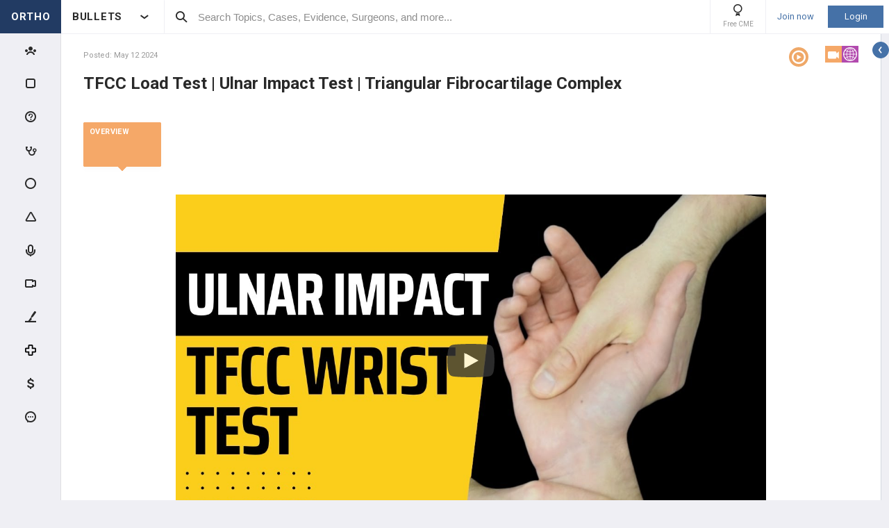

--- FILE ---
content_type: text/html; charset=utf-8
request_url: http://www.orthobullets.com/video/view?id=107464
body_size: 65875
content:


<!DOCTYPE html>
<html lang="en">
<head><meta charset="utf-8" /><meta http-equiv="X-UA-Compatible" content="IE=edge,chrome=1" /><meta name="format-detection" content="telephone=no" /><meta name="viewport" content="width=device-width, initial-scale=1.0, maximum-scale=1.0, user-scalable=no" /><title>
	TFCC Load Test | Ulnar Impact Test | Triangular Fibrocartilage Complex - Video - Orthobullets
</title><link rel="shortcut icon" href="/favicon.ico" />
<link rel="apple-touch-icon" href="/apple-touch-icon.ico" /><link href="/bundles/new_design.css?v=ZGNwo-mShsuDLeXbfTaKslNAgONgGKyDUaziQy5IFtM1" rel="stylesheet"/>
<link rel="preconnect" href="https://fonts.googleapis.com">
<link rel="preconnect" href="https://fonts.gstatic.com" crossorigin>
<link href="https://fonts.googleapis.com/css2?family=Roboto:wght@400;500;700&display=swap" rel="stylesheet">
<script async src="https://www.googletagmanager.com/gtag/js?id=G-Z23YQ5DMK8"></script>
<script>
    window.dataLayer = window.dataLayer || [];
    function gtag(){dataLayer.push(arguments);}
    gtag('js', new Date());
    gtag('config', 'G-Z23YQ5DMK8', {
        'user_properties': {
            'user_type': 'Guest',
            'user_orthobullets_id': '-1'
        }
    }); 

    gtag('event', 'debug_page_view');

        window.userId = -1;

        window.sendTrackImpression = false;
</script>

    
    <script src="/Content/bower_components/jquery/dist/jquery.min.js"></script>
    
    
    <link href="https://vjs.zencdn.net/c/video-js.css" rel="stylesheet" />
    
    <meta name="description" content="??FREE ONLINE COURSES: https://daniel-lawrence-fc31.mykajabi.com

???NEWSLETTER: https://daniel-lawrence-fc31.mykajabi.com/signup

??PUBLISHED BOOKS: https://t.ly/dGLvT

??AMAZON SHOP: https://amzn.to/47eM6k2

?INSTAGRAM: https://www.instagram.com/thephysiochannel/

?FACEBOOK: https://www.facebook.com/thephysiochannelpublicpage

?TIKTOK: https://www.tiktok.com/@thephysiochannel

FREE ONLINE COURSE (for therapists): Mastering Frozen Shoulder: https://daniel-lawrence-fc31.mykajabi.com/offers/3uLwFztr
Sign-up to our News Letter for Early Releases and More: https://daniel-lawrence-fc31.mykajabi.com/signup
Online Courses from Daniel Lawrence:

Back Pain Relief: For Patients https://daniel-lawrence-fc31.mykajabi.com/offers/EsDmS7u2

Lower Limb Tendinopathy: For Professionals https://daniel-lawrence-fc31.mykajabi.com/offers/W8GoTzw4

Exercise for Pain Relief: For Professionals https://daniel-lawrence-fc31.mykajabi.com/offers/rCfhfFta

Sciatica Vs Manual Therapy: For Professionals: https://daniel-lawrence-fc31.mykajabi.com/offers/Ko8hBSug


Daniel Lawrence Published Books:

Lower Limb Tendinopathy (2018) https://rb.gy/6bqj4

Practitioners Guide to Clinical Cupping (2022) https://rb.gy/6bqj4

Exercise for Pain Relief: The Hidden Truth (2023) https://rb.gy/6bqj4

Instagram: https://www.instagram.com/thephysiochannel/?hl=en-gb

FaceBook Page: https://www.facebook.com/thephysiochannelpublicpage/

Twitter: https://twitter.com/ThePhysioChan



TFCC Load Test or Ulnar Impact test is to test for pain when loading the Triangular Fibrocartilage Complex (TFCC) with ulnar deviation and passive overpressure during a wrist assessment.">
    </head>
 

<body class="Orthopaedics" popup-id='' user-id='-1'>
    <form method="post" action="/video/view?id=107464" onkeypress="javascript:return WebForm_FireDefaultButton(event, 'ctl00_btnDisableEnter')" id="aspnetForm">
<div class="aspNetHidden">
<input type="hidden" name="__EVENTTARGET" id="__EVENTTARGET" value="" />
<input type="hidden" name="__EVENTARGUMENT" id="__EVENTARGUMENT" value="" />
<input type="hidden" name="__VIEWSTATE" id="__VIEWSTATE" value="dJ7bMDWCIfiTXRxGtFDFrc9bIY3r3Ku8E12Z5I6HF4cTF5lbSIg4DJ0wQzDwY1fVQTUhKwdCxnwR4CczrWV5M7Sl3oROR5tBNrBM9ndB5W2H3QyrZrfJj0nZ5WxP1uSbuqme73j4rk4xPmctuDxAPk00oycrpG95MSaWe0tNIFva/oKWNdxwy5vaEuZMy9HKcabIQkYeI5PgOnaAb7MaHo0qoTguWgf36AS4HuDYC7HG1QnjN8e7NA8BS+NubOynjHv4IWw8/37elRy+Z0VBIRV6QoimAS2TTvpTDoITyXNurGHhPtHLx2r6/[base64]/lRmCXKiqg4wm4K5ocRVqlLjcNHQts3V79gMRajxtvEFcW70c8VGgxorPmXIC+RxB1tCwK+qYD/IQLXTVz+AEF0tx/Vx3Ut6t4cGxkawJN1z/[base64]/QE5WdSAEfx7b7AtuqziW9kqHPJJb+kQeTjbE7l9ry9ezKXIp+aGHlIrqKq31ITvWrCxArAZyhw7EZgwmXEnERxDBZezadsSl+/sdUG2gLn7Bm7hJFGSWCLOZDoCtucdiQO34DSvh8r6tz1ThbES/cop0uKzIlY4xmS//FSmc+B+RnzyNIqHOpQ0THepK4PfAWTa6XO9G4rLGFJz279S3TZwfM6JvFss4fXwb5suwlk+FO5bAbMvoyIVWIuw6i/zNVKiuIaWEVxlthre/R/gfnReWcMIZwPafs9dyzSTyr1WKhnELTDwdv4AdzC3ZJhZOfqGho+3p6+NGH8mjGXJ8EDwke90Fo2qLlq02MiiwaEaFGsrW6gFRwqRN/18huyi5ioQpYBEiKnH8RwWBT3N5yIRQvc2Ef+s2y6UWwDO0Is3zH/djJONqN+2ruzKEVpRG2A2QAsrIbK/eqk9I10Qko/rq/iw5spzfgvTaSY4phH8mn57t4XMg0gLBkA1OCVUpZ5WO40y56AfQeiSuFWg4Es8Opg6Qgn6J1PO9xzx9f1ku+cpGMO+d/xI5tCykKerPy7SkGsLhHS42M2P0Jf8KJM81Z1YA7F+kuE6+UqfQIQfvzFLMIsRMNO9haK2jQWWUHQSsDAoc1Sd3tdjDMDyGBLSCj8OOVpBCRus5/8r6H1mleNEtf8UB9npC9uZFc8n1nxdiHI90xH9KzAf0nNVoeoqoijbyWgjyJ7xf52Mkq7K124C2GP/J0tvOYAerxMtlEcnqcLU//1l9HGZtsIbzCON3l5heNLaFAuV+73LuH1K+EjnTAnFZkivfBr8Uk6CtG9ovH7iqIm/PEh8DfUGuFjJmgIsnPaoC+lpKMPuyTs4uky9J01FmBp/p+8ArKdfEIkkikRdozIZM/eXc4Av7X6Ag/ClCCKNjrvnj0fkGYhv7IcytFNG5JwngHC7j2UAsB01aguZkX1j1/tmoJfHlZVwTQYeZAZtkklNaBV5rPxeIm/gbUjCrILLNEt+ZxKkOvy5xJmU97ueWH2XFnZ5sjYWm3dTB8ij7eW/LWs8+DRmyhHJpkVwo0PK0omTmvoL6a+KerBGNvdxYvjPeJmj/[base64]/9z558WF6A9mke8bituy/ISLLB652qHwwyG/vJsBNzRA51FmyXrStuUyMIqvG5ZmOq2VpRmz/r0HO8CALPWfRv7e1MVv/Eoe5jG54qwXQrz21DtlN6oNuYIkaHJ+NVFw/FyjidSkqp70LKl6SiU0DtOJS1mqPU4TF57iWMxKnbXQcvKiKaF6Ibf5NL4ZNnbNqJbL+KO6gMDiN55FpeG1nLRKlzY4YN+Wdb/QVo4Q7waLRFH+W2NwXLMM5f09VIAJaBhsKL9R/AaPeDQ8w8isdfheSlVW+hXMBCsauU6Opb3VHqlZfYG0VzR1ftN15/e0EPjeF6eUZHjvk8vqmF6mnYuSAD4J2rZWHzV7QLwMyNGAbohCuvlKtClZZVmLwhL+QzSoHsPaTZxITf3rhBUD2B6Vzu18C5HDnbTNro8xV7EczFJACsKgp8gVNpCYr+Fvx3V72xcmKHLijEcvos+qwhCFiqXeQ5xrrDNB+k2iGsSIifOA6ui71cYbKb0j1wfUa/q1yjV5cTY8cgvxcXtK2apyu/Xcb7GBJ7UN4Utb9Ly2lj6ePq++aQtquUCm/7NXX91KgqHL+zj5qZzruC/8tty5Y21Qr/pM2aB3S9DqTM1OibbBPT0Hx/A4PyQNluxv8uIBnUXnGVdqF5+hojfD2S5AWEnyaY7ju1iJYO45M4zIUhkuuujSWQbyP62c99G8M5ir1Xl2hwBUTjH4om1M0pM349fEirwj9tzpB5fuuIyoYSq6XURcAn6Dfr2KR74Rr3rYRStiiSufmM8zApnIJJ8UPUXk5b38Z49YaTKY1n+ggSvLuLMYbliLw/Woe7BHUu5+SRDQ/FAuhZp98KSxDPaYbdQZ6vwyBBYiGjuhzFTmMWjRidN8A0rQB/QeAbrIiaKcpzGKOJ1GV1xVbr1pybIW8qkyVdy/+YdKSitOVaUYD7O54uVctBRA1sA4Q57gxdgKBBLppt/cEzVpG24Fef66h+dg0ySksFxxqbo4jNpEZbNq2s7Ll9lzrjyJgl/oKMPZnNv2DOgjHkErzz5A9lkiO1d5CG1acAs0uPKL21sN04nnh9UwuEU2NnVHyw3is0V9tc40iQivwruRekYcKHsPycY1L5eV2ANyVM+7N+9p/kKzzNLxoyt1Ukp44Xml74PMNr0nfCV0wHar7C40L4INlMyO5U2f+Vln6Q1c7DIkXc3PDB1F++hdCo9nYfJyqdrCla22LxVCjq5d/cOrBC9SVkkHDFRqwzZVrizfhNnHyG+qr3NkXTB5YaNut8I+DAJgGYpvAhjRbkyoBIUlGqKixlVO3SxWp7fjfcJG1MUhkTwaIKKsNVW8AZ/pXHAGCEKLMTrxj02a2uy3LeDDAOa6vn1rcClBASVo+851AbkF6G/uX/fVpn19IBQS4xqvzHKT2S/djTJIFL3eLIcSF3mHpuY2uBPlQiaJ1RbTAb9cEvF+wbhF1OJZSTf+4GYFLX30eelcVvrPeY1KKPIooe5294W0j4fsVl+EjRXcskrIGzgoMcqk9SqPFJ3MFPXQu2zZskI8d6pTiBG7FGPMWvHt0ykYa/[base64]/Jy4eZYBJU9y5S0R3Ssgpz546kwXa25n9Y1ot5ipZMG+XZaMjD/HqJhHi10lC8/sFI9F7/KmItGDY4s7HrFCXZjay4QfRcjT7m0SUBwx/fPnwclTHz2GMQjN0lrdybWFv8dwu/ZvqchdwER1pJruHZ0YO0z7EeF71PSorPH1giTCkJ++DyMoji5ZN+fUj14UbrpV9+qRyGBndy7PCQD7RKb59RzAxvbui6pJ+I1kwOR7845BK322AIAsmJYjs5dCNW2PoSutmE3g4bIr49qBw16ZkpfwsTn6NR2/[base64]/7z9sBLCHV+/vLqUJSzzO8GT7ltFv8+M0FfkGGw2hjpANINXtNbMq3A4jymvVCJqaJRw5Q4RuMZCYKsxoZJiVFHh43U3FfU0rSKhsNmrzrEDxmwIwKgPEENOEooY/INT6b5DgPAMYPjagEwGQFRWhE7/vGpZpFKET33SXsptW3qtlUooPnB8fxHPbkGyrcFQcD7k5jHZdNwEeHLREHraZD1lZ1G7JQvS8yei9ENvE1z1AC/5/UaLTm4H0XQ0JZfWAyqgAfgVfAkLZRFNpJRSPO9tBX0puADk+FloN4igXZxz/VZPnrzB22nvJIYbGPiYLG8iRYCaOoLRjEyDI+VvbLRBvDOrJ+dTi5eAF1tvGW9qQgf1LoW+Jv+KA9xY8PmzY1Matfl8sKpCp0KBsGb+Sml762m/j97uc+XRy0EJC7qPHNdwpxwRxDM+yGQidT+ZDT1D5qX9uAUeOvJNA4OBT5+rrn+I0TLFHj4iZithNIlruPGX4UZ6fQmzRFMHynzWkEjM+I+nS8dgoBA6UoxsfEU17ZwEJnv3uWDbAhf9qMKRrZvfT1kxNcZT4gIOgiqiGTZOLv9GC6mOAGPRm+CBvc3/S3GcGFVKLbMjJxhJ6a9Yye8AYhhIGcLSfr5h4xAzwiEjMmFM0P5+w3dboqZPYMC6ocNfLgd88HOMUg/OSRoLlm4jWWXkB2ekejZEIwdusDkncRWciecTnl1oLaXa+hjhi+hvJGvYrkks1Rm9dmb/d2Yk+WEHacRVTuhZvHGcXOg29jRCDeiTYBUDV+JnZkGi/iiJk6cvLtEwTZAi1sMgJkB1E8dxPwS1/FdspzyR5UILfL47H8lDDtllA2VW4ZjmNyYkV3EfJchp22xFHk44xh64cQTzQc3UaocjAgHgVBjPZxCRorjCJUgQPeD1pCVhW8YmgPsOEomklQiU308hf5hEsclE0XzQ7hLz0G1z/mI96PNIWyHW195UsvNnBGETDISQwRnry0A28RU89kXZlvbQFrC57FE2qlO6HaWF1fxrhtLxp/xa7KmIex839ppGuLktmXzZwRuk1fA3B5QzganpvfekxVU6tGb1hw6023JBvz8l9bduNiKGyIumbFmeQh5CJqwkS4xugPpFbnyY0ZyZvyTnG2eSaBMvDe0VB0F4TGziWBNXScFI248flUM5pSJBVAZMLpgLPCezQ2wyEIc3aH0Xik9yyLQ3cK4mqtp/S3MeLN+5vr3XxbrYBJABoX0jyEgzISvfBIcNsY9a96K1LcDR5YERH1FemWWtwp5BE6NioCm2LpVjys7M0NyfG1w2/7jfzeGTGszWp/[base64]/+oajJ63YdlOEN2Oyoy3J02Hs4nW5fBUkFebYj8G8lLo8/oL9yKNEiv4HqGlm7yzVGQt+OnRMxJMVDpe/WWUWQWuW7AqzpKzxaF8qjGAcR7ItqXQXaoNdU6Dqa122NjAYRG2q86hnvV0BagK2XtfJitLjNlntFo7ZnfDyxnR4ceBYpjMTNlxBAiiMVtHJamYhb9kSZS+KCVxkTLn2O4RLeDQoEB1Jwggqw5LSPcHzUvD7o5SPzIRRQNSbf8mcLXnpNR6Ia/YuxQbhfGIp8+K72Uoh1Yzvfa2CQ+HDH+YTdHYaZpT64RHt9Dd2LW0UYMKtiNpb8sXKAwHvGuSHevjkQ6U0z9UPxRM7IxF3DSZZlB4tnthzg6EakiNEQ7RY7eJQeFbIdZV1nvYQ4sid4QNPw5pIl1QVumEBDqsRjavBRS7n2MMwzP9IKqte10H9rIMQUb1AZVfgR4P/kGjiJYefMRcHXxstd2QkzzbmRh4Jqk/JiT0WiMtYKXHXgH3Vb0gTdgUSm0vDvtsvubkZcMEaFV2qE4wvRExjUqtu/CUWX1kL1rfMsE3wJQymxU0GbPXtqTqDLrI8HjNGAsQHnqvjELXlUmqAg53RDYqIKgaxHsj8sZYMAzXKvh825D9nbd0hRkcX/vZt8uYen0eVKIrM9Mq31R8ma/f5vg7kBgKsVg3bekUG/dTNV0nh3P++0d2NO2Xtl6ISqe8Agg42dcGAiN6Kkq0hu4ZP7gTdjgblJtOk3RnzDL+mGhStJL/PVEZhc8IOA30RmrbhfNPLArnQ8101UbyhZXiEe420WLT4XwFqd6cTeg0HD5G+a3hnEmeAEsrUv8p22WZA9E1G+GY/ua38QSRLVs/fARH1q8DwRbalOoAthxwvC0dPRDWkvyP30v/60GYehOfkTnNvPog6c1VLVZ+neX6+WgLh/C0lz90NqQX7Ctw6IrPQAFAwXZjEXqncVsLGCtUr6yu6OQvK7F8odBDPlBcSTxcTZcivGdFT+FKOJgV1Ni01TJe5F3GvuXU7ARWfCjPrDswAw9qfnx0jAI0khvawx9ONhGt9AQNlpCHv+lFi3rTB0cgaz0IhCXSdgnhC0PSEAghqPbyEVyDP3NR6eKlaiy/VDMmKtCsj1DzLc7yVQfrwNhzsBrxPmjOE98q3y+xTlvUIxMgfKwQ/eEshe+vw2C5RxdH2I+ivxxU6jZAtV/v77DB7DCz9Q3+hCwRPYT53UhPiMHOvsVakMJ8/rN5Nw7VIRuHA/+9oQoIjHb2WqlV2jAKnQtqlCByVSqWHxIWSBrFHSMmfp9jVozQqmnEalr6hv0TWsZwoGXN520qWD//dvBJTQMqB7hH/UHQa6QCG84KXtda79g/N0F53/BYxYv2JZaOlhJljzeYrXMAbgPTdV5gYTud74Hl/HiPKy//TVkw/ikHkNMgUOrxi5BQuh5VzZ0liJ8MZNkQEWbRsSvltK3IKTeFJSY+iBa7m0xoAtxvyNszljN1br36mrlv1OK9ZZghUgPNfDstoVhbjmkFWLaNZFDHmaisgCejBC6HcqUk1M9/x/LP1FDQs3xZTXLKnFFk8ygBTmjbpKXrwlc/GwJJ/pErhmmHQq8Zsmu56Ynr3iCvet8A2SHxGWcEePfV9bk4aR5dmKVesrZeidY9YhjBhVc6E8T395KWqgTia9cIPDhrDqZQNFeY61dYJVKZ0R0zEdYGiq0+D9ov6LIxbvV6OS9qOHeZ99NpsZFNNvX2kw6punBYF9Kl7ha1qBxzaeEDVi/EwLStqzf75H8DmeIBAF2YFMCPFEPjnLXdIRaWYWMAc1HmBeAlP3fy6vVBryrcR29Ew7iWlz83Pw92//5nD9OjWZIhJeDk5tkjG1EaiFNc2IA1lvcCFfFR4zxnMLoH0Ki9JEGz4y/gjEFfKcG/kX8zRidFeCO1tYFsugHXKpaIzIWp0J8QuPJZdvGk5dAkW4sUwWS6y4jlHA/[base64]/4N5P1ab4GntJbzGPLl8ZZtfkTquaLiTyuhmgu7ZVkS8i7puRyCxlWlCtzU8y9MpA1waE6pK7PUYaNzxW07d/edh4eP/LKT3lZmwxq5/DD3yTtcyk/rFUqHZLjDbKymbBUHHfXRJqrHXy1LoHHxed61pMzAIOE+FaeZ5qjhF1SQ2hhSr5LxcCC3ogshfg3t46Qi5jopRy4FA/tQ+ZfKu61rRvqozhLGOn8P1w1DHTDq4TJ19uDDPpQ2u5R8XUr+zxHe/Y1s696Olkaz+5dYmDd91XCddDgwzGDRkG6nBy/0v1BuzKhPsmgIhI1mobMQCLLm8QpjFqmkxmk6puJLrqnz0NhczPm0KnXX4/+foVnVEHEDL9RAJO6ZREzmguYGzPzbmsuKA49mSnOyhPVF+dGiOQa6kHj5sYIbLZABVmMoK/f4rHaxJIQXaoxJw6X6MgATu8fZYNcX0QflsW9raJA3R7uOS4cOgi5ONzOaQ2jC3ShIlbgGCl1QO5FAkIOaFLLml+/5YsGNSfDj8dv1E+25SwzB+E6kj6eFAWxvOy7kExvvSsXNK5tJqPc82ED1nsDFja61YW1Mm8C8uZZfHVKk6uFiI60XnAGfewoVXgBNDUKSvOSaHdmk3LuVrJz8AtuXWfuLZVsL9o7swa5ke0MHJtHBgc4p0QFKv2WL2nTsRZnVtfrQJbGmgT5/hg4tEF03xKIoS4Cnl/clWb43ixoEzaD8a5ZLCUqXGt6hRaCjs5qhuWEVcLoti5bLk+cYqlgZDup2qlrZehEDttNG/2wtwQ/C8UjCIXaaaY/6+RfMMuwFWvbGr8QZvMgpe2S9AZsoVBC4GbnYfgY+q8NT1X+/6nCo6Mil11gLN4c2T6MYaeKE9L1u5a54t5tnGtK+N1GwnLC1TuUOnQLTbnvAPO/sEX/1FCcsTWf1aM5lq/433J5dalVKCFKPSKUZQzxi1C7dkM875CWnBz05sujzoOdZ7SrvlhxawnpfiPzqXterEa3QieZV3KFq7GegaKYkaRlpz92e9UhA1sMFQWeo+hAfH5+q4Uh6z9XwVrr7HTot5kdAo3Us6MVUZr7aOO1PbPPO6Ov58vPpqT73ftY3xkBjD3uFe36JILVGZZUfpcWN/eVwYuD6CGnvOZH/bs47tc7qd7jg/OMSbPLoHoQZergxpEQIxg6SD29GvkyvnLk23buHi5M6F6ey+MgkBlVsJcbshFle6JrRjtwBu03YroVKmxBm7Re2Bqm7HKOaoHyXXGCl7ivf4NbR+IsNG+v5u6/V6p+lfmj3p4lRM3fjTmG2PsT+gjjPb5nVfOPWt2YikbOuobu9jEeernGKwV/2Lvjo4i3Q26cXL0hRA+rXwpebwPYTFIWVqpx/rWB0zTeh2UXOIW6KHC3ltQsO+QoBTxvOTaWOYHA8S+DWsetFSZNnCK7hLowZZouROdt6hLILrznqxNMovOo7swqdA/u+yk7ULb0PndnvGuvgWM7PXid8Fk9iB1KzNuBPiTdouNHBl564XnNWW6xi6prRb6dRF9zGObSBFSm6/74uAbaKFOZ303jStAkRQ5Y00XbWQCUQCQk2BTiuydi+LkpjBacPd2L7Y0AFDW9OEZ1DEwnOs0ulXhi1OXTjoXm8uArMyqDMTOyWy0QgOXHQaWPukWQgoAZIpxxYuEwQETFxfSoLQfvH3/v+vNphG2M5wOYQBIDqw1VyvboAEcqJGvtjPUOQ2GRZcI789caFuubiSWJvocAr0cLpRVdAkHKw1emfsy3Xs+GwHTJaPghQQ3R/Uc00AG2QaxjVMwonYpXy6fRVVFowvIxrLr89S2m5jE9HuGhFWMCfZjJy2HqgROn2Da+5ZlDFpNMtfZqPZqGEr7WTh90SvOTo0iTzVgOMgNXHTpNNrjddHC+iF+57Ycqf1jRyVuUGgL1lWQjkPKzsqk+1RHVFqSv57Nl1uxvPNVb40g21WnkDQR2Ivzythb/vq5/IJ6EhjQ9xWRKDdWXtaUn9DY/T9v8NEtbe/lEybcujDUwzS4vi5ZBtaCl4NB+eYKy3Apc80DAjh0Xfp96CX93CCpZRQg1A7HuqmJJApZukX7ePUrUcbAS2a6FIOZQvMvYZefBKkqzven9wT8Z9VUHiV8aOPEA7nzIvQ81DFKgb5tyR1S7Y7O7OJsBbVr2m2IoMYhqGkPgDXxnbhgPKBfcMWbpMgN/QBzFhJNBFk5VdBhiGHzs1yM7I7iME6+uaHhmXHJhhnZEGbe48U8ZAPifQSrAhtkn86VKK1XzCXoK36wyzvcr2jU5gBiClg1QsJdtndhJWKh2zw7IPreoOKodJY6tJiZ1UA2HEVhb4uidQyp1cyEydr3pmufI2MMF6Z/xRwZQeMhwed3D8k+zq/NDX8E8pqJmfMyILui1PXR+AQJjNUZKY0nV8ic801P6vy2nFYKXO4mDpF5LjRJ/ai1YKq9bjwulqPoXiX5IRpX+rUgrRW5iGsvnX8FK07wpw8jVXrLpmKTgrN4+sakB4W+N1XshQTQkxD6nduWEELR9srlOETjCt0GiqeSBIi/[base64]/87ErzpZOn5XdaQDBPT9x5VnziukZV7wC3Chojuh/0CudwE5jkDq8YhOjQQmyPtz4rgO7iIiqvw0Y5uQTFMRcbHv86S6kO/dAibDTIRZg0QgfIjK4jTz695jQ81eoTPD+lPqeI2R+K3/i/0hwVDd1GbIGwBCGDh9nZ2JMepuoYYZFRxJqUdTvxDyNe7qdCSU4z9HnSdSbk02T/mbE8ri5qooxlxFHQaXTJwQJcreOYgj43J0r/b6Eke1tP4Vt5wvIBjs90TAD/5MeWD3fetLVJCEkmEG4mRO4gAGJ/ALeF6+yFsDhAN08jW/9s7sIFeOuFdl+uHr96TIZM7Qcjvwi6aAUMpLADUNOendYIB/gKr4YenDFPevLcAp8pQ2pK1ZzxDdbFOPZUe92mmzzOEozRP+oes64DEoBSmyT4YtG4GG7O/zSmjWIF1vz0Dh6Lo4nn6WXoO/vUVvMEN1BVzNYsM6UWXuCiWFUQIhJ3xlyGowOiWvh0O8tiTGkAp/ywUHhUDapI6QqwRZ0mmDAA8Xt5Hoxwy2+6qB6Vj9wndmZCjpAwk9DEeQ/Vo26XYUJ2RoYySeeSSwOsVY6eZKU6kdg/xzPQ47lZvIcKPVpmX0RyqjOUwcrBKSmL4uBxo8a87vMOZVHb91UyfGW34ebDUMCLndIR3yMXITg0rt1RtN84YNGzQl0bzPJQ9+3hKd5fDcTnY4a+/BNsfwB6elZcZ7SUpR7mNI9wamJrqHdJ6k/UAbKeUzDZ6dI0ZF2w0jXStlaGei4fqknbrQIpoQGA3RkJaYIljhzX/vs0u00+9E7YcOpOwKKnXYutmv0Yuzn/AXXn7V/+iafn/ZfNkfw6mI7M2GN2uvDbNYNcQCW6TLLIjehyy0xdYBTyjrOCEzSSeNr/j/[base64]/fp7JGh1uWbBmJfI3LGMvqL5AKeoba5lEx51CI8T9Qw+ardmOUfUzrqhgOmd02Lm665r398pi99qOyzqD5wctbLZ34+YV68jDrIC8FgvZyaFqyuQZw/Svjsh6SYKEgQxq6Oov6e+S1hCZVZ0C4GeCDfwC0lW3TxrzBME64W8ttpd7Hr1jVcaTx+pEAe0Ybzd6ZCEVQiE5bC6w/2ak+YeeS1rGNbrlGg99oVBHDqqrmYnWFsiUn17AoHuxtC13Gly5e1xcYpWI6YlNjH2wBrlFRyW4+2AeEPXPLNtFapBS4K5x1fZsUN2DEih/ISy6xta6bE5zYX2rgq+SYLhziy5kltrLeBU3hDXzc9YesJbwNGPsU/ECZtXDURyKWOGKfvzzhXRYHLRpfZOlGrb3wbh0NQ+dVgYb8cHuOQCi1nqjpdnBsnmq4qlJENNccCpLCUoD7NyWFEtWu3zXNkldsOSWtsapfKCT5lTQUqdDa52dYxmrFMqN7dNfqLddP5M/VV/h0Usp2bOLmULJYx7ya1wZoYLvzMkv73BJEgBwhcQfc0QRmMGGvmAS8AQz64gZAATuwu4EPG/6NmM5Jx0uHu238dvjOS/vKs08A4xWg2DDBJl6KrZQzsjDQsrfT0Bjl0AYv59aFuFBPTDiLey0lU86VnkKVbb5wLyXZW/WmS3G+corZv2wMqUasaTPhU804HLwKceHBicYg4ARVrgHpT5zlDSzUGyO8jz+MmWBmHMOOrKsPioA5L0tYqNQfOLBgApOKSdXA+wcqJKk4G4XDLtCdHTqiaTDBTcgZbxGJoogIax/povmk32xL8yWuYZdVD4+QIoaAA5k/FctJuf8x52uB/3GYCU7v0PglTiN5QOvwZlDLAd2ulG0GDZq8E1ZHaxkfuML/dEvj+oNjasG8c/seXcRdsz4nknhezjq7F+3syJg9yPVF2ovtrTA2G32575mSA0iP3djGxgZqk450BkfsruGTVLD2C5+iVFBpQ8FGbHrvr/0m8+XJ80EdcrzB9mqEjlU8fwNflGGZbjz/uwhTunwTOXKdh+KAsi9ujrafRZTaktSxpRlPqLp5z523IVBIhLjMYHLWhzHck+0+Photyr+izLIMw2snbGxMs6grzBVGR+9qGoQcwNWs/3mPs84+494dGRyGE/s/gkuh0FAo4UsWegJfqVXx4wLZoFfqrIUVnOdIvLrAQjIuOYK1R+EaMbgLqGOPW4FPiKpG4zgvkacX0ghGS2wWJ+UdChFIM2NHIcvTqnULpn0YRNERBjNz14I8VQTVrStGs8kCbPxfWxH9saz86FWr+WQq+NohxjzUTcwo3qHoDDPptYcLjIBsOh3VfQ52bmIY5IMDjr/h//wYJ9S796v/MTmZdy/ELSwJ/7isiDDOIpqV9fUZ+6pnqDbI17GlLZCkklDQGSwF6t7nAIOvmoXKIQqsNr0IhpOy3TTmigI9KeGOKmbHbFsR9RHrq97UGB99yQFBHlkI7RSQsyzgYeqt6b37GxjGR6+l4cUCAznto0ZdITM/q9z1yjKxfj/X80kWhFaxC2JSC80URJeK6JyOCEObv2zSF35EkgxmcN2w6OoULQSr//HH3LYfdTZoC1Bj28/lO16XL4YJw0IYKjoNxG/1MS+DT5Rne93pUBa7WjcVfiQlssdradxtJNuvYKEiYThRYPCJo8Qfbzf3sGIdtFmrCUHG8TyY0YhQ2N5+YL953v5azeATIp88V2/0FTVM3bmEJUWjDSTzC8JivYxLkLtUma8KuuPghVnrlQQmvl8upXTZ8NfgEeL5izwL2cTRF99NczkU34iUULzG+JWxdgGQX7UiW8w2JQEW2uLrWaqd0G/t1QrC331Q2hLSlr6W8GqeHryu0nmUP1U1ud9jLKbzPT14hSMRGIReuexv0vswzUxC11tlVeqdj5h6cPz9qGT0p0l96QCFeksBJz2YFK+V6G/GSSKGZJuPsG4jCPWIfxhRQZ+qnDoMTWJGlkDI4TR9TX/fSr+KVY5rsRWApc3CeVgJjBdjvRUW4f1k9OzOPAvskdYb0jpciH8CucFYyDKhcoxp2h3hoz0YnDrJxA/7v9FnaxiON24LubzUTzhw8PfV1uiBq1b7x5MgPqbAQhnYhVX2JiUNMt9HaJciKzOEekDVm41y86YNM/XkqmkhZLdmGEG0GRFcv9GUHIUgJDOYl4xi8i5JxmZEd2kizOHvI4XmUjirbchivNbTG5RyXeH9S2UoclQyKmb0yrseK5RWslFQ8G4VsiQG82wZvTC6sSrworqaIp4/qyGNksixtEHopmHawhj0bcOIQnDeQg57A2tTd0tvgMGdjDnjm/eaehdxHGlob3NlpHhNGZuP6aoOcC9GWKJp64KS+eNVvWH/[base64]/pdub1+q6aan9Q4xqLrcl8PT4/AnJwgAIGQviZmdp6lRD0QBwsfYJprBWPz6Qr8jkCwF9o3FKmu/fXxRfIR4Yv1jMP2rfW6R3AdvS+gOG8fnkU6uIytguH2OHHB+7SZSc87AZcigCdu8MDMK5dlxFjs4t2r0Lw9xReItAG5GWaraj9mJiXfHPrNNDIKjvqknDRL5MK73UJyZMns74npR4xrzOkFCkVdZ9fKTYZ/s4pu9Nj84FHwaD2zeqNJmy11QNda7RB6tE7AE/ENlFFXob6TaPCdFB/ldqFErDcLX2/a5YVZ8LrRbRxoVfpfw5D/J5RU2TNLV+zimleOMJr2NYBvgYtwkPwi8RcObd03QXq69onxAWJw7z1Hhlf9U/VeOnRWtHzFuN2PwV/u3WyZ43EbHeKgG0ym1tC8gC6P23DEUEY95eaLj7AVSOf9ppzReZ5OyWzYM6xHJjcGKPbBOyBIzCNsSAqIIWeZNIDQsHWheSEsvf/CrlEzwu8XFjY/VKYtODjeVKtDjuUs6b3MhCkLq7bEVHvsZNr0erDxUFbpy4JQSGc+TSPVGDYLvgRktyl7V4MxY+8UzU7KybptKMlakvkshDg0Q1eUkBiqoyE0TM2kCwVbPCObVGdhs884CLB7rP2ZhSdmQle15J0c90GOeVWQ2IUrZ1yvvanZZ83c/+YO51LxnhpEYinRmUolzEmlKXJO8xxf2znhAi79UntzpDxO7aYlQwbKhu63x9TjK71mIGdrr+xS1LXF6qXuD5/a0b3MQD7iaB6Pt+hoMfXpUEajVjuSROLIauXSYEnzkWsZ5gLBWWcU1cdnubnShVNIBW8WiUcOUc1PIWbq3nSR/HcTccURnt14FWJg3xAsoJWu2D6Eq1WmrNU/g6aIWrkTnBoNF1TyU8n6eiXiJsnsPVo6WqDulW3l5F0k3Sur7alpEZdWTXDUBV4Bm23ByAz8VK2hXR4PpiDiU9467FZKk3KxI7GJv662BvXBF45LFbIyegW2UgKR5qlOoW9uRatILDEQKD+Q+mePJphFWnnTShIZOPMMcMnRGoKJlYV7rrfO6Wa6/R6kEYWNA1jZ3o/0QgVVcKMClK1kl9ykYJ5kgpFOSQ0QC2LgjojjIc7/pwTL2E0bUzr4JzZ9lmBNONMeofAn4TvGmjOojFfe61i0UF7B5algwWi5reYfReJP4TCTpYqkTxYYfTvgX9fILfrRJj2TeMRv6U/FG4y/csNuEpCQU8A7B6ogbfVOpuGT62ySPS8CB/vIa4ZpgBYssds4JiCLf2h0Gl61w/j2u/f15cEsBsCqbD903DW2fcEEzCIzcIKDKx0OZUe167OWZOP8+JYWBaFvGWgWZ2VrF8haDyI6yb3Glnu00/xxz3uxqWpMFy2XvzkziPUlknf7kU0Vc8dUTsiSuWs9SHTpQg92cKO0RqFGk2Bck1j3DB5Q8P9fO8Wos7N32yNaVAeZ4cJUnh2+V1qHmsKtObDMsMc96CChuB3saVXq7KUv2Xw8OPOUQ9S/2uEg5uAXqhEdlEJvEYXg5xVoLfOp6hav0bvVPj4rZ+g2V/MznCZB5BtLimKxZadllhdJvggTK3qAMk+cnTx/vR5tvGRXQWUA8Fuv22U8jHo0pUI96TGatoYdozgGryFFz48ikQwa7tASbzdJc6uGr3WWCOKUHIEZZJvMwulTdGtF7W4c2qOdI2iXjzN/waIYAiQug4sni0QWP66gPqEdG4FbkONMl5g3SFPReffIwxK2O9qwkKcaCvPJcwQLrmAdTsHgmms/LWebdolGHx2p470jYaLrffwxnHYaXWEDnT35F/hHLFn6p+sTHVVEDP1hxGQblpAWZj5TaQ+vE+QhfieIbRMGzp7ay6Rsepq4asq2wkgLPYhsv1aGGFbqJYu/faXdMslY5qzSLwlkDyfbTMD9JipW+lkFu4LPGzg8GoVhBQRlfHn1fSA2THWxwghfB8O5sAWglDBdU0EXHtzAGZem/Hwqs+DabtTVA0re0s1p/PK1c+tBhpa3pYnj+zoNFMTgpOeuy/Q5l9HN8aLg0JNnZ3jUzBzh8GSszqe7q7yZk1g1bblEe0ZQFkyD4OLVnDrWhSzVWkCHcSidi4wOIqHSIRkJWMdoscl3Blrhzo51ZYtezam9qCgub/7EXN5S6brS9KUCTMBQVi5iI+10tZeu3Oyhsa3heacLOkihzCBVScIbDGSAefuiGjCjKyfY+K7lLp1v/1tLwA3phntLYs169Hq+rABlb7wOg2ypHSL9RBaDSVpbccUm95+et1O/enUV12jPk61gSozlLCjlrWCMONtzR5T7AnZwRMz78UReiqMRRmdw+VNwC9vW3g5ntb75YyTABPkvgwLm9QXfWYIxzcwE7dxnSzG0KY8/4LFehX+ER+VQTDB8fGBMZ6x/V4CJM4klFUmPJWnNgz1O5wcWW8SinYeLrmkk80g4/SkHBVcxHjigIaPGMe8Rp5OiA2FSk1CdqZHpunMFQvpZ/a+Jiny35bwE72AtBQGf7mynkxYEb2OmIwnbdkt1xPEVYnOW0XHuFPTN9kPHCqZ3DbmJ+0/gYvFXfRk5pJqz1Z+/Auj4s00kkXvBGX/8ZxRfg2f9eHnXGULaBcf8GtfUoQXb5bNkPVF+QUa4n6aX3iCnJBBn8K7SrRxcv1eDKRa8/z6kbuIDO4g0MiNEw9qPzNcKmKGDj+59ynXXcajE6knKWW3Ri1Ql0GUYRdl4Vu1aEAHrnuZmD7iCOhO9wp7pafT2wZw4jBWn11LEGJHZ+s+hmPtQVpXxO5Bk8ze4E2D5at/6PTETvWvni1/Qf3sbtgePqJHMVIQ3yt5lEIMFDFySjApBAvG4yNCt7jHYqAyqEeN1IAXLG2rRysk9c557UZDGN2C2rYgqPsjw4w1MyvtwOajE1pHaCXxRmbRboj1z1YctXBeUSemCYK+Dke3C723FiGC7IPwMCaP3L3Ta11Pf4fSQ8NroKrUnyk1qVxbCC/ZuNd8qT8ZEE/[base64]/0P3CGll1z9HgLfuTASPFAbxkz7lKKdTBXqqpA6NpYW58ZsN71FCRNcBqUPMWOWSV9O7dTkAh0j3YE4KvWIUWzF+5WEcz5mkBRi1hinsLGokbaaHdS/+N/24cVz4qblZ2i06/8PR5g+6a/6nobZUk9QvY42bHRMzAbJyDa4lPgmIjjlMtMDGK9iG1/sghkmR57KuA3OsWVCwW07PiGU/CVgrTnQQ2utEUXN2t7O6f3BkfnvBf3pgAxJkVoS2t3cmWiRc8upwn6ZbCsdW9SFNYwnOSJAVro/NfwOuphrxqGLsZc7Z3dpC4afsOEvdacxW/3s9aJf58YY0LxHUj+HuVITDgrvkGXP+Q2uMxpr7VUZ/tWdWsVZutaFV1dZBdhLM4kfeL93SdmuFk5z70TIyiyOEU/yKs7trJxM9NeMENVmMu5/[base64]/YhxIKqS9Kb3odD2nvucI0VeZ1xPueyaMNBp+sfLYgJ5selFmxL0vsSRvWThFpWzPIkQ14OKeehHKDrkOM5MPg1RJh2dMCZI5lOFkCXxRVmPdbTwAcVqD6DLJVTFGlPKbZrheUtIQgd9qv9KXL/FvteuhtSPEN6ylfWi7480IILg1cC+S6dLWVwfp4rveCKhN0CTEiD/wUVBv7m4MBix0nQIB8ZFwkwhzA5TaOF6XknkV48oSwvdtSfGu1DUAzWo3f0+1VMEv102JrKvA+c4RCjcsqaE16lJR8KOkq7vliXj4xp6Ec/j6C2yCMmem3TrMhHlubEKTFl1QzHMRZDwDjtJG4Azz/[base64]/3Neh/9uSNEioJLcWBGjjDubXI5UVHKV13SyTjh51vDN3McCt5iy/0augdIHJQYp0Xa78yKUXZbP6naIXBx0RSHVDF7xW8Lu6y2beNmBBP/bBmISeB7eCoHJa4Plzndl6NgrKauN2ZE2BCklRc/FPy+P6MWQjF4WZGARDYrpFLKuKgCnbwXgDc3HU4+8G84Bs4JxaAwbjApheff6fOFeNRCIIYPCPMQXoyq6Q508BHCSEVRmZVYgq+m63JqXJTb1wYVa6lzg0gCaiOCzndgbnfr50tPv7zyDe88/[base64]/cUOEnSE8lgoYTFXFFcgb+yS4iCgNUViq0R9ZO6pU3ql6d+20pamhVuEIRnMLb+WnCTt3kJSXIQU3r82TgWxnVA3/9fRWrXgsBwJfqU+Xq56VilnZzjkSD52nEAAqSVBRxhLGCJGAHa3JEat6Q9IyymI+bWkEMWiQjYLpltlgMcFE/cYe3c2bgUvOz0YiPoM6rOZ2ZgcL5D9YVNlvwqshSzxV+xpVPoDpRavwehPCl+/97/[base64]/9hwDO/f9zpmHRRT3BnEqUwPD3nLIuscVq+50RjWUIuwZ9aJ/7o0OOOi0KlHnBkM9YXTP5WyrzQ9ZJYx5IMbQ3vtVapKBIvAZBF+ACbZCxOA6srtDddw3ZfDy6Vdweq/Titbn3XiOwVWQVQufJCoN4KrWvOgw+2n25UK/S/I7CQ7fEYt8X+Q1yTUC0wu7qYuPdbOQpzWCYU3MuppAKUMBiA8G0va2ADFmEHa5JBq0Cxoo6nGKVQ+fiwry/bqn9jrpWSSmv4VxnvIDFbxbHftldwFcQmcdptgk/LbL/KihstMto1D2LM/dOLDJqUdo0xUmJ3gy9sOf9+aNixLxqnIjBPx7o+hJMhBZTYKE0aGBWG1MXUj55dcjrs3LaVzRSu/vjOnkbwRr+GPuzIz5n3rYYWiVlPr4TBYc0leGbheogBFCm1RB6z9vbEAoIqmzfE/kq+a41PTBGbWHT2esffoBmcbdqu+A2Sk3IvgDrVM1lqRl1L3d+tORIF2T3jml/KENEjwlHufcocM9BxpVNYyn27uiOcfdg4E40/NsYaMajH5EHrT8c96RsUi0KK2gZ6mjmtDksaIGYAQnEqeI3ZFQ71XreNzslkSMRCCpUd9EJIbMkwfaGIM+ZeB5ClN5OWNH3YXkFQElKdM3HNexb/o0q1LDa1H7SxUcT4E1nYRYn0jIF1nHwhWXiKT4D9PV9F/6+1bCgPOMqpBgl9c9vg/jlTPYuc+Y+6g5mPZ0O+/EsW1I6zho5fWlTRf35zqnMy2xsOU8X8MxjGgo3DCjHX33xJsr93Jtl4s2Mn82t8lblkpygo4wWSBtIoKuEd2OjDWCJMLzIWpeBFPsnMg8VSrwnv/WXoeOt/H9iiwpDc9tB7RRxb35LJdS4eJWErnHxbn+ULjVFlcNBg/TbiX1qGUMkN3eHjHhcILzZexf8uLx9DQzKAAAVDTpsCxHvZQpuQ9Qa7eB9qsWExPL/uwCNJex/9yJYJeBLSJ9J9LApyEY3NNRhAKR2T8zTR+qiUDnAYjlE3k3+GZOx3aVVeyWEjZBB4Vr3O+Rbx9XLWFk5QWkX6UMVW/4wOhgrddKrt/Y6Y8tlpEWRqe56/1n9Peltl8inWDGHluYALhLSI7rNwuq4qYms14Xmg4ps444s5IoQE2/q0p4FlYjDLxPyQOFRecTvtfwknvJiUmeAzOyPZiL0x60nbxK+rWl31TGkKtmgrJMyBBO17vgyCKR/psK2+DsyrLoNofpfeKTC6djAbF6YcHYYuPy1Uu2hpL6J3SZLOtOKsjEigKG2I1IzmHsPdiFQKa+uZldou8LxCcy5oHDSoK4RWvs/Dyg+hIJ34Tla+P8VIIdNps6DfG4fwpSSKVH+e4NPd/k0ibWdpMhZJRHS9w4s/aNmAeixOzUiubq1VwWiGlAYwRpEgxCXG8Yb09RwRtBo3tvquiSg35EkHYDzlbJk1uWwgczqVCJYnQ6K1nQW5bmvdgXjLzvRN7c4AFDax5Y7RnAJZ5+OBPHEA11BDC1bMkx99dF8bW14ThjfW5NMXPu2qTxD3IEJPNBlRqSBDKQ9K0oCVnmEbA/dQYYqWspy/LpJCWU2w+rvrPIKncTUkj//d0GCpJzhTL1WJu/8vEt9QiNb1UD//cZo9QVezY6ruIY57owBIyDwJy6+nPZorxzszK6AaFHkJ+xYrEenCvhOdLhHcQKPmNE6kyFCUUS06GNTCK1ST+C67ct79p++Opb1rePjOUlQeDscptQVnvJCOCaeZFd/Aho3+rEaWUuoauFLpRoi+twSAkgx4+xE1nSTwDExr3PZkN2E0Xl9gtlj/KEDowa1oPsgxU39odBA0kbdGMm757hL+T4DpnT5jMejGin3OmxxN0QjIZdLvyx0SBe8Sdvx8JZp752FzQXkh4UDVkqup41oP+81qF4eO5lwNJuieMpkucwiSoaJfO8Voe2qnFLCEQD3h8ePWRpLhmTl8TB3Fvh3uNE5W3+SvPclmlGHAD+hMLl/[base64]/[base64]/Smk6BiVE/Z40X95BbD4OATIbsS+n1ML4B7JhdosJvh4c5lmiArJbPG08l8IfYRWFj5vBuUHakjLpcnL90PdVZ6opHD5DCnpBvcbdcf69167Gf63j4Dm8PqyoAW1LMIVAXJqQq9IK/NBxkxIiG7Apa/UjHuJTBdeOWf4ChRm4e9DXZA+i9LV4gAa9rNbF9NQXnw5b20kiQLosDU8I+0X4rmUqLlsqJO4DPa37nYj3xVMzHuYdqUDSjT1goa/Mu6VhiMSnxqr/VA7Hys70Jel9WkAVXLI91eNiSShqCtmjCB0I8afFEOVP3QPKtmmEZ70DYGMkEGPqxMM1PW6VUZcyrBhwmYkqzhqo9vYmpO5Q4NV9jGp31qs1VSWDkY2Tt8tcbM81gghWp27QuFXHIycc+q6Tz6uYa6FZVkHvIlFPS/ryQCRzIy59ZskZxua/5gttniAf0gffqgZ5TUcO+DSIrLh6hABbcUvfL0lHDhmqok9X+EHESq/fRv30UMcaZ4LwQ57jt8vt1YWRgIJnrRbUGd2k7TdD/ydHUUtGurIhBf0u1vsz6rth0tEEruPmRlAw7JdFooATftgWNGzu2VHawv+fJn1XzvlBDPGKz6DeEoTupJQwMc/6QDHEkuz0ud2OBBWweUyYC7heKRrx7z2eaQXXUt1NBMS9viNeFDQEFnS7WTYZnxXA1VSbDIBI94/[base64]/WUp3j0XjcHH1PaOITwB+KEJ11a2j8xQwgahOnEN+AKodW5UkP75Xou13Ap0XNrboOCCrhuJd+JGNtL3d0TA+liXA0SBbjIsueyzvPQjlG6GyXy99QrjGIYV/+KHT1aZxrstLLoR35SSxo8A9KQANrcJQMjRRp05caef0v22tqNfVuYRY/pXTDUGWlWc5cJLIJHMdzdB9ozGjDiD5yycVmZUP0OmoJBrwUYSOV0j2OmwxeyhLot6AldHp1En1QQHQC66oVS4Z/29gPH3c2IrJitkb/i+gBok6WumT5hHBSiFJCXjbJ9wr+XHIgF92f7gUR6WagIiJzAp3iem3nTayNEOUljMxOesgCoMZrAs9WZqAzZwSe78j3f7Df9q4PkfRJi7p8pG8b30UoZRZDdCjzLt2tB+Jggjg0DrBEC6rGGdbu1l21DW7RG8pGbuOUFao1mry99cjsq3r3/nlA+vL1L8odmlkboB2eJKB/7kF8cFhGllCS2WRC8l08t0yhQPXHFngiDmyoCg8c6FN08tL85lvisLFMnOi78kjOio25CIyM4u+e1hgjX9AOzoPutXalVuj9cWzvCKl7P4LajX4DVHrRVrbSRNH7CoSo9IioaLYZ7BePCN4phag6/WA7+uOgu5uBrtG5v+leY61uT+Eym0V5+SASXNnc21OatSMNlJ0FnNFRHu70ZLoFx7B2KXWry1ggxZgiyZAjQPWA/QkVKWirMrwiexETGdM2R9a3V9EsC++Q1qYgEHYM7jkYaJuW4FeKw+GYpDJyQBWa/iDejLO3rwIgTjTkMTdNOmR4TwR1WdNu2g15X7bwbtml6c5OoBbnqbXy3xgURR1nXlyddi4EzPMbVnYXCV6s3a0N4XvNjQuw+NT0I2CDmN8+IlKPDoGqCT9comtikIba7Ey51xaBACEr/z8M67Fr5dHsuvVA+z41zsNaJgnPSUeoJIA/t6JsJ4r6/IfZ28dee0s7+GoPY3IhYZZ12wETqX/3omhAadB0Hjpm/wevvhxoD2ERnGs35m4F0/NRSGfjMQU0ajJLALb6bphG6z/L5T+QlKrvm2LsQBmgKHgNs6B9EZKojPhyW+h3F46JHTGVoOG2d3q6N4GXlMtug9QksCvSjHnIZa1CiBt0+PmMJ0InpAY/zRJORi7Qi4bKJB2HoXAGIZhGEs5QBqvVEQDIRsrZCseYbMyjjNbHkzielcnXZybGXz2nNfXjiAvEarls6Qd0F8O+ERGr9MOPrypMMcBc/3rPBT5Pe0ChuE59JoX6vZJ13URcvoiGwl3MlzRIFXJEfiPWerSa1S3q6UuTRVBTKQFxUAPXoGT7qCzmbSGp6nV+Lqe09ZaXwAVSeOfCbDX0sURAZfWOGSXNbQ8hmrPgkJwjDebCha4ogu0+Y+VpmAhXlBEe3C15DY0CaH6H1HWgdshj+2E35bBBjI0kt2ySwliFIme/RknZvnOEoXuIYJr5WSbjpv+7jstyFbU+hzvStm7Cou41CVqr6XwnW95HU+Ossly4QCJWwgk6ebcGtUry5xjfb4v5VSMvJovUqXBQFwZdvYxw7cuJVtosyRMJ6t5Ljhin/8m64JxUZhdY/gcQOzJ8kXSihYV0FsbN5Dxwf8yoBIkV9ni6/xsoDsFWOdEipMv2EOdB0qqiB+/Ik9vohy1dbRheK4Yv00QiyqUiszRcCX0BXvWwAlWW/JpC1WbgeUit8hljx44ywRRZ9ELDsc+eqT79R8d4KqlZ2p6yh0cCrn8ppLSDf07sGRaWJLK0F47MPx7+PPqzGh3iAno7Nxm9WkOVH6+8xwU/guuUPIGiIwq+glrQwEJSXtIktVG4bfMPo8ODVKR+W2WKgXy0f0VJBdhHeeH87FRjWLQ5vVW+cbeohv6LMRo661MhPDws8z9XS9B/nX1tsXRR2MZTZD6MqJDEnd5Lgb8wQwlDZPHbkG84K0v6NRVamzxb2bApna6HQJa4TmfIVSSDPa6K+efMOsmm2ooxZaO1NlMzWysWCcTpXyRzJlkcYZ+hgXbEvkjH/oygfDgnr1O+/I/4lACm7trxBTWynVxDDCo8/pqULJRsg4PPRh+S3wS/DIj4Qowe4Ihs3MZW0rSqlE/NeezpAa69q6V4PeWVIB4/WFwVUT2ob68QzfDassLdFb0/RmY9N1SrrUnl6kJa/PTyyJ39TBjjJ7UPJeZXeUU7iCyE2fUr8SPw5XzHlEjaN+fHUd/tPPfCEFRr5buQUlUpkj4cGz4m2nV+Y1FopobDqAEA/HtE0pocXS59Obb/B8ZjBhrwnG8p/jAZgqaTYPsqNAZudR2xYqEIK1ARYcVrcxg+hyursFBhtdzbtO2tZESLYo+Jw8M9YlkaS2DdhRCr1iF0kAjd73Bofxgo4/ecVhKLUJvt1EGtVf4DxhjXOep5IBXdL3TqCAWgQDT3YNcLFNubgK5+nIzuhxvq9EnfCHixYUJ/Pw0mCwY/pjZqI1EzCqvH4YeTQth/YoqdeeEGnBzLBEjE+EY+yYCjjH3CUDRuMGZJXyX6ddf7EPok5yasUhsav9hqzZ8DJCITGGNchlBdVZWhu0Y48WvzvUGpeay788SMZqQqBYbngi744NuS6RTNdsYvCbHQS5DdZr2yKa4zZ7cA3HjvUrL5Hagf/X3SRvNNVMjjmZjpL8Tp54UPr9nUcjtkO91339iLrjvPN9HyeP8SUm5i12QhO2+YmiUuHQQGeJ+H2mHhfR6D7MTxbLQEJ369bZ1O1uVg8KV2PiWkzi0KJJPhBL+VTcCvvzhQ3XgH8WcFpL/eBOs4m9MMzK4TAS0zX2XCb+xTFT7DIV5sAM+22x0LItwmyCP0JE1Xv+qeKvhXdgfTG8E0u4xyCU0N6uU+eHT8HPRxJuyJfVUUatlCwRYgMxMYJfP6YUWa0R/jU2mOGCbS3N6LC6Vz5qMuOc8m1F9Xm1ZTe+fjBmm5v8v9O7YTVC6lLuQ9O3byjz1pviq/jJMEGKmu0uqHd/XeD7edWB0xvmrAe3DW54o9fqO/nFfZL5bytv6eemrteQ9oyMg/Bm8iak2GVFWyA2E6wLTgY5wFYydfgYDljanPGLIoitOs990pGBdSkQLtb4/hW2uCjRHgWtQD1O4O2NmfcoeP2r3U/Tgup0YucUzA2+ORqHrj1LYWQlFRB039rbHBTZ0eXNfU5dXtAbjEeW8G7ke9rajJ+5pSg/c9O5wamifjDVxYQANtqu4I+oJI+IEvi85LuuawQy4hviaorW8nvnoVfbDqRflLr19S4WDtw95Cgbso5o/N6mWfeNudUrJaOlHV06p/O41P11wy37b8jx9/[base64]/v/5mLj+KS4CYbXmnFtMItWXxgfmpf3X7BaMYXpCrC10H1NfdruB0NDE+mpOhIpbF5fTBprHNnRle7z3kKm1Q/dgPybUPQUSA3h60lbua0AYf9kn5TsYA+FH8lMyNGXCDLBqyBlgQhz0G0GIInf7wgmEua3vLvDn/LQOHcDnXUZiJRqqsPRTEbmph/Taq/68YBArOQO0dxWCvIbajUSi3vy4X0RkNeNA5YJ0BRGKSZy7CEPMS9kx7Mv0kSzUhnPu085NsxABG0uIVVdAxtWpE4n8/AOVTWACgfXa6dFOv8IpzuBQpKs8K1A74Aq3zKVVSXXPR1QrMj4FV1tXhrFgSnqGXEmeWyQuH2K9nCndppgx9dIDgo4awDUJp0r37LBbaMkhOD3OBt1m7JA/[base64]/e2UsBZrHdBdREDmO05iroXtKk7/RQ/Mt5O5GIHqBilcUdO/QeUCv+mufi0Cx/LrHiXNtDjjNPvadi7zJ8XWCx0lUhE9desewv4nIyvWuh02MzTeGMdle2Y3JxLm7AeVUtZw5/[base64]/ECMfTJ5LxJOvRUiI4UHvp2gxh1T4eJRyJtQS/gA5NOla+3yZ1zqEIm25Ky80shvLhXJmck38/HFQInALjZrsIe7q7GKr9qNgD2nXi4JUlI7yUR1pCTyDDLYO3nlBkNwgRzEHvRwUdljj9PMa3zPQyHfEHXABxE=" />
</div>

<script type="text/javascript">
//<![CDATA[
var theForm = document.forms['aspnetForm'];
if (!theForm) {
    theForm = document.aspnetForm;
}
function __doPostBack(eventTarget, eventArgument) {
    if (!theForm.onsubmit || (theForm.onsubmit() != false)) {
        theForm.__EVENTTARGET.value = eventTarget;
        theForm.__EVENTARGUMENT.value = eventArgument;
        theForm.submit();
    }
}
//]]>
</script>


<script src="/WebResource.axd?d=pynGkmcFUV13He1Qd6_TZCjn4Ao11aqke0TwXRk_7NSyKmzznW0Kqal1Dz4H5XqwDwJsDQ2&amp;t=637321809357241717" type="text/javascript"></script>


<script src="/WebResource.axd?d=JoBkLzP19aTuxbWOhHobYuhKxnBsiA5RNk1XquHEJLG2UKcsKLO1fhx_0TWfD5YC1_zq1w2&amp;t=637321809357241717" type="text/javascript"></script>
<div class="aspNetHidden">

	<input type="hidden" name="__VIEWSTATEGENERATOR" id="__VIEWSTATEGENERATOR" value="5C4326D6" />
	<input type="hidden" name="__EVENTVALIDATION" id="__EVENTVALIDATION" value="W0KyLVHNdkqGbEG/TZ2q4GsGNYU6oH8Zgn9eSSek/TOh3neCiurEmJlWJzYgf5DP/o+ljcMoX2AJNteTbDc/IImxAfkoT8yMPUF7ccZMxuzIDoVbQ/wUkpOZmheTQcU721vjQge+X95RrGcLEmbOGYh7aaI=" />
</div>


        <div class="pageWrapper  hide-sideMenu   pageWrapper--hide-left-side-menu-button  user-type-visitor pageWrapper--sidebar-prime">
            

<header class="main-header no-print">
    <div class="main-header__hamburger"> 
         <button type="button" class="main-header__hamburger--btn">
                <i class="icon icon-burger-menu"></i>
         </button>
    </div>

    <div class="main-header__section main-header__section--title">
        <a class="main-header__title" href="https://www.orthobullets.com">
            <div class="main-header__title-part main-header__title-part--first main-header__title-part--Orthopaedics">
                ORTHO 
            </div>

            <div class="main-header__title-part main-header__title-part--second">
                BULLETS
            </div>
        </a>

        <button type="button" class="main-header__specialty-selector-button">
            <i class="icon icon-arrow-bold main-header__specialty-selector-arrow"></i>
        </button>
    </div>

    <div class="main-header__section main-header__section--search">
        <div class="main-header__search">
            <i class="icon icon-search main-header__search-icon"></i>
            <input type="text" placeholder="Search Topics, Cases, Evidence, Surgeons, and more..." id="searchbox" class="main-header__search-field" autocomplete="off" data-es-enabled="True">
            <div class="main-header__search-loading hidden">
                <img class="main-header__search-loading-icon" src="/ux-svg/ortho-loading.svg" />
            </div>
            <input type="hidden" id="searchredirect" value="/search?cx=011011587714199370644:-t-us8pwwfw&amp;cof=FORID:9&amp;ie=UTF-8&amp;sa.x=10&amp;sa.y=12&amp;sa=Search&amp;q=" />
            <div id="mainSearchResults" class="mainSearchResults" style="display: none;"></div>
            <button class="close main-header__search-close-button hidden" type="button"><i class="icon icon-x-squared main-header__search-close-icon"></i></button>
        </div>
    </div>

    <div class="main-header__section main-header__section--user">
        <div class="main-header__menu-icons">
                <div class="main-header__user-controls-section main-header__user-controls-section--wide-indents">
        <a class="main-header__user-controls main-header__user-controls--free-cme-icon" href="/anatomy/12292/2016-point-of-care-learning-cme">
            <i class="icon icon-cme main-header__icon-cme"></i>
            <span class="main-header__user-controls-text">Free CME</span>
        </a>

    </div>

        </div>

        <div class="main-header__menu-icons main-header__menu-icons--tablet-mobile">
        </div>


<div class="login-section">
    <a class="login-section__enter-link login-section__enter-link--register" href="/register">Join now</a>
    <a class="login-section__enter-link login-section__enter-link--login" href="/login?ReturnUrl=%2fvideo%2fview%3fid%3d107464">Login</a>
</div>    </div>
</header>

<ul class="switch-sites-dropdown">
    <li class="switch-sites-dropdown__item">
        <p class="switch-sites-dropdown__header-text">Select a Community</p>

        <button type="button" class="switch-sites-dropdown__close-button">
            <i class="icon icon-x switch-sites-dropdown__close-button-icon"></i>
        </button>
    </li>

        <li class="switch-sites-dropdown__item">
            <a class="switch-sites-dropdown__link" href="https://step1.medbullets.com">
                <span class="switch-sites-dropdown__community-logo community-logo community-logo--MedbulletsStep1">MB 1</span>
                <span class="switch-sites-dropdown__title switch-sites-dropdown__title--border switch-sites-dropdown__title--MedbulletsStep1">Preclinical Medical Students</span>
            </a>
        </li>
        <li class="switch-sites-dropdown__item">
            <a class="switch-sites-dropdown__link" href="https://step2.medbullets.com">
                <span class="switch-sites-dropdown__community-logo community-logo community-logo--MedbulletsStep2And3">MB 2/3</span>
                <span class="switch-sites-dropdown__title switch-sites-dropdown__title--border switch-sites-dropdown__title--MedbulletsStep2And3">Clinical Medical Students</span>
            </a>
        </li>
        <li class="switch-sites-dropdown__item">
            <a class="switch-sites-dropdown__link" href="https://www.orthobullets.com">
                <span class="switch-sites-dropdown__community-logo community-logo community-logo--Orthobullets">ORTHO</span>
                <span class="switch-sites-dropdown__title switch-sites-dropdown__title--border switch-sites-dropdown__title--Orthobullets">Orthopaedic Surgery</span>
            </a>
        </li>

    <li class="switch-sites-dropdown__item switch-sites-dropdown__item--about">
        <a href="/about" class="switch-sites-dropdown__link">
            <div class="switch-sites-dropdown__ortho-logo-wrapper community-logo">
                <img class="switch-sites-dropdown__ortho-logo" src="/ux-svg/orthobullets-logo.svg" alt="Orthobullets logo">
            </div>
            <span class="switch-sites-dropdown__title">About Bullet Health</span>
        </a>
    </li>
</ul>

<div class="ortho-modal ortho-modal--confirm-topic ortho-modal--hidden">
    <div class="ortho-modal__background"></div>

    <div class="ortho-modal__modal ortho-modal__modal--default">
        <div class="ortho-modal__header">
            <div class="ortho-modal__title">Please confirm topic selection</div>
            <div class="ortho-modal__close"><i class="icon icon-x-squared ortho-modal__icon-close"></i></div>
        </div>

        <div class="ortho-modal__content">
            <div style="min-height: 50px; justify-content: center; align-items: center;">
                <p>
                    Are you sure you want to trigger <span class="trigger-topic-name"></span> topic in your Anconeus AI algorithm?
                </p>
            </div>
            <input type="hidden" value="" class="trigger-topic-id" />
            <div class="ortho-buttons ortho-buttons--right">
                <button type="button" class="ortho-modal__footer-close ortho-button gallery"><i class="icon icon-x-squared"></i>No</button>
                <button type="button" class="ortho-button blue" onclick="triggerTopicAnconeus($('.trigger-topic-id').val(), false);">Yes</button>
            </div>
        </div>
    </div>
</div>

<div class="ortho-modal ortho-modal--no-scope ortho-modal--hidden">
    <div class="ortho-modal__background"></div>

    <div class="ortho-modal__modal ortho-modal__modal--default">
        <div class="ortho-modal__header">
            <div class="ortho-modal__title">Please confirm action</div>
            <div class="ortho-modal__close"><i class="icon icon-x-squared ortho-modal__icon-close"></i></div>
        </div>

        <div class="ortho-modal__content">
            <div style="min-height: 50px; justify-content: center; align-items: center;">
                <p>
                    You are done for today with this topic.
                </p>
                <p>
                    Would you like to start learning session with this topic items scheduled for future?
                </p>
            </div>
            <input type="hidden" value="" class="trigger-topic-id" />
            <div class="ortho-buttons ortho-buttons--right">
                <button type="button" class="ortho-modal__footer-close ortho-button gallery"><i class="icon icon-x-squared"></i>No</button>
                <button type="button" class="ortho-button blue" onclick="triggerTopicAnconeus($('.trigger-topic-id').val(), true);">Yes</button>
            </div>
        </div>
    </div>
</div>

<!-- main search should be inited as soon as possible -->
<script>
    (function () {
        window.search_timeout = undefined;

        $("#searchbox").click(function (event) {
            event.stopPropagation();
            mainSearch($(this), $(this).attr("data-es-enabled"));
            $('.topNavigation').addClass('pointer-events-off');
            $(document).one("click", function (e) {
                $('.pointer-events-off').removeClass('pointer-events-off');
            });
        });

        $("#searchbox").keyup(function (evt) {
            if (search_timeout != undefined) {
                clearTimeout(search_timeout);
            }

            var esEnabledValue = $(this).attr("data-es-enabled") == "True";
            var $this = $(this);

            var searchValue = $("#searchbox").val().trim();
            if (searchValue.length < 3 && isNaN(parseInt(searchValue))) {
                return;
            }

            search_timeout = setTimeout(function () {
                search_timeout = undefined;
                mainSearch($this, esEnabledValue);
            }, 400);

            if (evt.keyCode == 13) {
                if (isSearchByContent()) {
                    if (hasSearchByContentIdTheOnlyResult()) {
                        var resultItem = $('#ajaxcontent .quick-search-item')[0];
                        var resultItemType = parseInt($(resultItem).attr('data-item-type'));
                        var searchValue = $(this).val().trim();
                        var redirectUrl = "";

                        switch (resultItemType) {
                            case 2: redirectUrl = "/testview?qid=" + searchValue; break; // Question
                            case 3: redirectUrl = "/evidence/" + searchValue; break; // Post
                            case 5: redirectUrl = "/Site/Cases/ViewByCaseId?caseId=" + parseInt(searchValue.substr(1)); break; // Case
                            case 10: redirectUrl = "/qbank/start?id=" + searchValue; break; // Test
                        }

                        window.location.href = redirectUrl;
                    }
                    else return;
                }
                else {
                    window.location.href = esEnabledValue
                        ? '/Site/ElasticSearch/KeywordSearch?search=' + escape($("#searchbox").val())
                        : $("#searchredirect").val() + encodeURIComponent($("#searchbox").val());
                }
            }
        });

        function mainSearch(searchBox, esEnabledValue) {
            var searchText = searchBox.val();
            var searchResults = $("#mainSearchResults");

            if (searchText === '') {
                searchResults.hide();
            }
            else {
                var uploadUrl = esEnabledValue ? "/Site/ElasticSearch/QuickSearch" : "/Site/Search/QuickSearch";
                uploadUrl += " #ajaxcontent";

                $('.main-header__search-loading').removeClass('hidden');

                searchResults.load(uploadUrl, { searchValue: searchText }, function () {
                    $('.main-header__search-loading').addClass('hidden');
                    searchResults.show();

                    window.MainSideMenu.closeMainMenu();
                });
            }
        }

        function isSearchByContent() {
            return $('#ajaxcontent .quick-search-item').length > 0;
        }

        function hasSearchByContentIdTheOnlyResult() {
            return $('#ajaxcontent .quick-search-item').length === 1;
        }
    })();

    function updateUiOnAnconeusTimeScheduleChanges() {
        if (window.handleTimeUpdate) {
            window.handleTimeUpdate(arguments);
        }
        else {            
            if ($("body").hideLoading) {
                $("body").hideLoading();
            }
            else {
                $("body").removeClass('loading-layout loading-layout--loading loading-layout--high-z loading-layout--main-layout loading-layout--transparent-background');
            }
        }

        window.Anconeus?.renderAnconeusData({
            Expected: 0,
            NonAiSpent: 0,
            AiSpent: 0
        });
    }

    function updateAnconeusTimeSchedule() {
        if (!window.sessionConfigPopup) {
            window.sessionConfigPopup = window.Anconeus.createAnconeusTimeSchedulePopup('ChangeSchedule');
        }

        window.sessionConfigPopup.afterClose = updateUiOnAnconeusTimeScheduleChanges;

        window.sessionConfigPopup.open();
    }

    function confirmTriggerAnconeus(sender) {
        var topicResultRow = $(sender).closest('.quick-search-results__list-item--content-item');
        if (topicResultRow.length == 0) {
            return false;
        }

        var topicId = topicResultRow.attr('data-content-id');
        var topicName = topicResultRow.find('.title--header').text();
        showTriggerAnconeusPopup(topicId, topicName);
    }

    function showTriggerAnconeusPopup(topicId, topicName) {
        $('.trigger-topic-id').val(topicId);
        $('.trigger-topic-name').text(topicName);
        var topicConfirmPopup = new window.OrthoModal({
            modal: $('.ortho-modal--confirm-topic'),
            listenKeyboard: true
        });
        topicConfirmPopup.open();
    }

    function triggerTopicAnconeus(topicId, allowFutureItems) {
        $("body").addClass('loading-layout loading-layout--loading loading-layout--high-z loading-layout--main-layout loading-layout--transparent-background');
        $.ajax({
            type: 'POST',
            url: '/Site/SmartLearning/TriggerAnconeusByTopic/' + topicId,
            cache: false,
            data: {
                allowFutureItems: allowFutureItems ?? false
            },
            success: (data) => {
                if (data.success === true && data.contentSetId != null) {
                    document.location.href = '/Site/SmartLearning/TakeMixedContent?contentSetId=' +
                        data.contentSetId +
                        '&isSmartLearning=True';
                } else {
                    $("body").removeClass('loading-layout--loading loading-layout--main-layout');
                    $('.ortho-modal--confirm-topic .ortho-modal__icon-close').click();

                    var log = data.log != null && data.log.length > 0 ? data.log : '';
                    if (log.length > 0) {
                        var html = $('<textarea/>').text(log).html().replaceAll("'", "\\'").replaceAll("\r\n", " <br />");
                        window.showAnconeusLog = function() {
                            $.modal(html, { overlayClose: true, theme: 'c48', containerCss: { width: '70%', 'min-width' : '500' } });
                        };
                        log = ' Click <a href="javascript:window.showAnconeusLog()">here</a> to view log';
                    }

                    if (data.hasFutureReinforcement) {
                        var scopeConfirmPopup = new window.OrthoModal({
                            modal: $('.ortho-modal--no-scope'),
                            listenKeyboard: true
                        });
                        scopeConfirmPopup.open();
                    } else if (data.hasItems === false) {
                        window.orthoToasts.addToast({
                            type: 'failure',
                            text: data.message + log,
                            isManualRemove: log.length > 0
                        });
                    } else if (data.allFullyMasteredOrTossed) {
                        window.orthoToasts.addToast({
                            type: 'failure',
                            text: 'All content in this topic is fully mastered or marked as tossed. ' + log,
                            isManualRemove: log.length > 0
                        });
                    } 
                }
            }
        });

    }
</script>





<nav class="side-menu side-menu--main no-print">
    <div class="side-menu__wrapper custom-scrollbar custom-scrollbar--wide">
        <ul>
            <li class="side-menu__section side-menu__section--logo">
                <button type="button" class="side-menu__close-main-menu">
                    <i class="icon icon-x-squared side-menu__link-icon side-menu__link-icon--x-squared"></i>
                </button>

                <span class="side-menu__section side-menu__link--logo">
                    ORTHOBULLETS
                </span>
            </li>

            <li class="side-menu__section side-menu__section--main ">
                <div class="side-menu__main-button-wrapper ortho-tooltip">
                    <a class="side-menu__link side-menu__link--main side-menu__link--menu side-menu__link--groups side-menu__link--main-link" href="/Site/ElasticSearch/StandardSearchTiles?contentType=50">
                        <i class="side-menu__link-icon side-menu__link-icon--people icon icon-people-stroke"></i>
                        <span class="side-menu__section side-menu__link--text">Events</span>
                    </a>

                    <div class="ortho-tooltip-container ortho-tooltip--without-styles ortho-tooltip--mobile-hide ortho-tooltip--tablet-hide" style="display: none;" data-at="right center" data-my="left center" data-adjustx="-13" data-adjusty="1">
                        <div class="side-menu__link-description">Events</div>
                    </div>
                </div>
            </li>

            
            <li class="side-menu__section side-menu__section--main ">
                <div class="side-menu__main-button-wrapper ortho-tooltip">
                    <button type="button" class="side-menu__link side-menu__link--main side-menu__link--flashcards side-menu__link--menu">
                        <i class="icon icon-card-stroke side-menu__link-icon side-menu__link-icon--card"></i>
                        <span class="side-menu__section side-menu__link--text">Cards</span>
                    </button>

                    <div class="ortho-tooltip-container ortho-tooltip--without-styles ortho-tooltip--mobile-hide ortho-tooltip--tablet-hide" style="display: none;" data-at="right center" data-my="left center" data-adjustx="-13" data-adjusty="1">
                        <div class="side-menu__link-description">Cards</div>
                    </div>
                </div>

                <div class="side-menu__submenu">
                    <div class="side-menu__link side-menu__link--sub side-menu__link--header">
                        <button class="side-menu__submenu-back" type="button">
                            <i class="icon icon-arrow side-menu__inner-button-arrow"></i>
                        </button>

                        Cards

                            <button class="side-menu__close-menu" type="button">
                                <i class="side-menu__close-menu-icon icon icon-x-squared"></i>
                            </button>
                    </div>

                    <ul class="side-menu__submenu-wrapper custom-scrollbar custom-scrollbar--extra-wide">
                        
                        <li class="side-menu__section">
                            <a class="side-menu__link side-menu__link--sub" href="/Site/FlashCardMaster">
                                My CardMaster
                            </a>
                        </li>
                        
                        <li class="side-menu__section">
                            <a class="side-menu__link side-menu__link--sub" href="/flashcard/createFlashCardDesk.aspx">
                                Create Card Deck
                            </a>
                        </li>
                        
                        <li class="side-menu__section">
                            <a class="side-menu__link side-menu__link--sub" href="/Site/FlashCardMaster/Start">
                                Enter Deck Code
                            </a>
                        </li>
                        
                        <li class="side-menu__section">
                            <a class="side-menu__link side-menu__link--sub" href="/Site/FlashCardDesk/ActiveFlashCardDeck">
                                Active Deck
                            </a>
                        </li>
                        
                        <li class="side-menu__section">
                            <a class="side-menu__link side-menu__link--sub" href="/Site/TaggedContent?show=flashcards">
                                Tagged Cards
                            </a>
                        </li>
                        
                        <li class="side-menu__section">
                            <a class="side-menu__link side-menu__link--sub" href="/products/12763/peak-premium-subscription">
                                Anconeus Spaced Repetition
                            </a>
                        </li>
                        
                    </ul>
                </div>
            </li>
                        <li class="side-menu__section side-menu__section--main ">
                <div class="side-menu__main-button-wrapper ortho-tooltip">
                    <button type="button" class="side-menu__link side-menu__link--main side-menu__link--questions side-menu__link--menu">
                        <i class="icon icon-question-stroke side-menu__link-icon side-menu__link-icon--question"></i>
                        <span class="side-menu__section side-menu__link--text">Questions</span>
                    </button>
                    
                    <div class="ortho-tooltip-container ortho-tooltip--without-styles ortho-tooltip--mobile-hide ortho-tooltip--tablet-hide" style="display: none;" data-at="right center" data-my="left center" data-adjustx="-13" data-adjusty="1">
                        <div class="side-menu__link-description">Questions</div>
                    </div>
                </div>

                <div class="side-menu__submenu">
                    <div class="side-menu__link side-menu__link--sub side-menu__link--header">
                        <button class="side-menu__submenu-back" type="button">
                            <i class="icon icon-arrow side-menu__inner-button-arrow"></i>
                        </button>

                        QBank

                        <button class="side-menu__close-menu" type="button">
                            <i class="side-menu__close-menu-icon icon icon-x-squared"></i>
                        </button>
                    </div>

                    <ul class="side-menu__submenu-wrapper custom-scrollbar custom-scrollbar--extra-wide">
                        <li class="side-menu__section">
                            <a class="side-menu__link side-menu__link--sub" href="/Site/ElasticSearch/StandardSearchList?contentType=2">
                                <i class="side-menu__inner-link-icon icon icon-search"></i>
                                Search Questions
                            </a>
                        </li>
                        
                        <li class="side-menu__section">
                            <a class="side-menu__link side-menu__link--sub" href="/qbank/mytests">My TestMaster
                            </a>
                        </li>

                        <li class="side-menu__section">
                            <a class="side-menu__link side-menu__link--sub" href="/qbank/createGroupTest.aspx">Create Personal Test
                            </a>
                        </li>

                        <li class="side-menu__section">
                            <a class="side-menu__link side-menu__link--sub" href="/qbank/createGroupTest.aspx?purpose=GroupTest">Create Group Test
                            </a>
                        </li>

                        <li class="side-menu__section">
                            <a class="side-menu__link side-menu__link--sub" href="/qbank/start">Enter Test Code
                            </a>
                        </li>

                        <li class="side-menu__section">
                            <a class="side-menu__link side-menu__link--sub" href="/currenttest">Active Test
                            </a>
                        </li>

                        
                    </ul>
                </div>
            </li>            <li class="side-menu__section side-menu__section--main ">
                <div class="side-menu__main-button-wrapper ortho-tooltip">
                    <button type="button" class="side-menu__link side-menu__link--main side-menu__link--cases side-menu__link--menu">
                        <i class="icon icon-case-stroke side-menu__link-icon side-menu__link-icon--case"></i>
                        <span class="side-menu__section side-menu__link--text">Cases</span>
                    </button>
                    
                    <div class="ortho-tooltip-container ortho-tooltip--without-styles ortho-tooltip--mobile-hide ortho-tooltip--tablet-hide" style="display: none;" data-at="right center" data-my="left center" data-adjustx="-13" data-adjusty="1">
                        <div class="side-menu__link-description">Cases</div>
                    </div>
                </div>

                <div class="side-menu__submenu">
                    <div class="side-menu__link side-menu__link--sub side-menu__link--header">
                        <button class="side-menu__submenu-back" type="button">
                            <i class="icon icon-arrow side-menu__inner-button-arrow"></i>
                        </button>

                        Cases

                        <button class="side-menu__close-menu" type="button">
                            <i class="side-menu__close-menu-icon icon icon-x-squared"></i>
                        </button>
                    </div>

                    <ul class="side-menu__submenu-wrapper custom-scrollbar custom-scrollbar--extra-wide">
                        <li class="side-menu__section">
                            <a class="side-menu__link side-menu__link--sub" href="/Site/ElasticSearch/StandardSearchTiles?contentType=5">
                                <i class="side-menu__inner-link-icon icon icon-search"></i>
                                Search Cases
                            </a>
                        </li>

                        
                        <li class="side-menu__section">
                            <div class="side-menu__link side-menu__link--link-and-button">
                                <a class="side-menu__inner-link" href="/Site/ElasticSearch/StandardSearchTiles?contentType=5&s=1">
                                    <i class="side-menu__inner-link-icon icon icon-case-stroke icon--trauma icon-specialty-1"></i>
                                    Trauma
                                </a>

                                <button class="side-menu__inner-button" type="button">
                                    <i class="icon icon-arrow side-menu__inner-button-arrow"></i>
                                </button>
                            </div>


                            <div class="side-menu__submenu">
                                <div class="side-menu__link side-menu__link--sub side-menu__link--header">
                                    <button class="side-menu__submenu-back" type="button">
                                        <i class="icon icon-arrow side-menu__inner-button-arrow"></i>
                                    </button>
                                    Filters
                                </div>

                                <ul class="side-menu__submenu-wrapper custom-scrollbar custom-scrollbar--extra-wide">
                                    <li class="side-menu__section">
                                        <a class="side-menu__link side-menu__link--sub" href="/Site/ElasticSearch/StandardSearchTiles?contentType=5&s=1">Recent cases
                                        </a>
                                    </li>

                                    <li class="side-menu__section">
                                        <a class="side-menu__link side-menu__link--sub" href="/Site/ElasticSearch/StandardSearchTiles?contentType=5&s=1&sort=top">Popular cases
                                        </a>
                                    </li>

                                    <li class="side-menu__section">
                                        <a class="side-menu__link side-menu__link--sub" href="/Site/ElasticSearch/StandardSearchTiles?contentType=5&s=1&sort=relevance">Relevant cases
                                        </a>
                                    </li>
                                    
                                </ul>
                            </div>
                        </li>
                        
                        <li class="side-menu__section">
                            <div class="side-menu__link side-menu__link--link-and-button">
                                <a class="side-menu__inner-link" href="/Site/ElasticSearch/StandardSearchTiles?contentType=5&s=2">
                                    <i class="side-menu__inner-link-icon icon icon-case-stroke icon--spine icon-specialty-2"></i>
                                    Spine
                                </a>

                                <button class="side-menu__inner-button" type="button">
                                    <i class="icon icon-arrow side-menu__inner-button-arrow"></i>
                                </button>
                            </div>


                            <div class="side-menu__submenu">
                                <div class="side-menu__link side-menu__link--sub side-menu__link--header">
                                    <button class="side-menu__submenu-back" type="button">
                                        <i class="icon icon-arrow side-menu__inner-button-arrow"></i>
                                    </button>
                                    Filters
                                </div>

                                <ul class="side-menu__submenu-wrapper custom-scrollbar custom-scrollbar--extra-wide">
                                    <li class="side-menu__section">
                                        <a class="side-menu__link side-menu__link--sub" href="/Site/ElasticSearch/StandardSearchTiles?contentType=5&s=2">Recent cases
                                        </a>
                                    </li>

                                    <li class="side-menu__section">
                                        <a class="side-menu__link side-menu__link--sub" href="/Site/ElasticSearch/StandardSearchTiles?contentType=5&s=2&sort=top">Popular cases
                                        </a>
                                    </li>

                                    <li class="side-menu__section">
                                        <a class="side-menu__link side-menu__link--sub" href="/Site/ElasticSearch/StandardSearchTiles?contentType=5&s=2&sort=relevance">Relevant cases
                                        </a>
                                    </li>
                                    
                                </ul>
                            </div>
                        </li>
                        
                        <li class="side-menu__section">
                            <div class="side-menu__link side-menu__link--link-and-button">
                                <a class="side-menu__inner-link" href="/Site/ElasticSearch/StandardSearchTiles?contentType=5&s=3">
                                    <i class="side-menu__inner-link-icon icon icon-case-stroke icon--shoulderandelbow icon-specialty-3"></i>
                                    Shoulder & Elbow
                                </a>

                                <button class="side-menu__inner-button" type="button">
                                    <i class="icon icon-arrow side-menu__inner-button-arrow"></i>
                                </button>
                            </div>


                            <div class="side-menu__submenu">
                                <div class="side-menu__link side-menu__link--sub side-menu__link--header">
                                    <button class="side-menu__submenu-back" type="button">
                                        <i class="icon icon-arrow side-menu__inner-button-arrow"></i>
                                    </button>
                                    Filters
                                </div>

                                <ul class="side-menu__submenu-wrapper custom-scrollbar custom-scrollbar--extra-wide">
                                    <li class="side-menu__section">
                                        <a class="side-menu__link side-menu__link--sub" href="/Site/ElasticSearch/StandardSearchTiles?contentType=5&s=3">Recent cases
                                        </a>
                                    </li>

                                    <li class="side-menu__section">
                                        <a class="side-menu__link side-menu__link--sub" href="/Site/ElasticSearch/StandardSearchTiles?contentType=5&s=3&sort=top">Popular cases
                                        </a>
                                    </li>

                                    <li class="side-menu__section">
                                        <a class="side-menu__link side-menu__link--sub" href="/Site/ElasticSearch/StandardSearchTiles?contentType=5&s=3&sort=relevance">Relevant cases
                                        </a>
                                    </li>
                                    
                                </ul>
                            </div>
                        </li>
                        
                        <li class="side-menu__section">
                            <div class="side-menu__link side-menu__link--link-and-button">
                                <a class="side-menu__inner-link" href="/Site/ElasticSearch/StandardSearchTiles?contentType=5&s=225">
                                    <i class="side-menu__inner-link-icon icon icon-case-stroke icon--kneeandsports icon-specialty-225"></i>
                                    Knee & Sports
                                </a>

                                <button class="side-menu__inner-button" type="button">
                                    <i class="icon icon-arrow side-menu__inner-button-arrow"></i>
                                </button>
                            </div>


                            <div class="side-menu__submenu">
                                <div class="side-menu__link side-menu__link--sub side-menu__link--header">
                                    <button class="side-menu__submenu-back" type="button">
                                        <i class="icon icon-arrow side-menu__inner-button-arrow"></i>
                                    </button>
                                    Filters
                                </div>

                                <ul class="side-menu__submenu-wrapper custom-scrollbar custom-scrollbar--extra-wide">
                                    <li class="side-menu__section">
                                        <a class="side-menu__link side-menu__link--sub" href="/Site/ElasticSearch/StandardSearchTiles?contentType=5&s=225">Recent cases
                                        </a>
                                    </li>

                                    <li class="side-menu__section">
                                        <a class="side-menu__link side-menu__link--sub" href="/Site/ElasticSearch/StandardSearchTiles?contentType=5&s=225&sort=top">Popular cases
                                        </a>
                                    </li>

                                    <li class="side-menu__section">
                                        <a class="side-menu__link side-menu__link--sub" href="/Site/ElasticSearch/StandardSearchTiles?contentType=5&s=225&sort=relevance">Relevant cases
                                        </a>
                                    </li>
                                    
                                </ul>
                            </div>
                        </li>
                        
                        <li class="side-menu__section">
                            <div class="side-menu__link side-menu__link--link-and-button">
                                <a class="side-menu__inner-link" href="/Site/ElasticSearch/StandardSearchTiles?contentType=5&s=4">
                                    <i class="side-menu__inner-link-icon icon icon-case-stroke icon--pediatrics icon-specialty-4"></i>
                                    Pediatrics
                                </a>

                                <button class="side-menu__inner-button" type="button">
                                    <i class="icon icon-arrow side-menu__inner-button-arrow"></i>
                                </button>
                            </div>


                            <div class="side-menu__submenu">
                                <div class="side-menu__link side-menu__link--sub side-menu__link--header">
                                    <button class="side-menu__submenu-back" type="button">
                                        <i class="icon icon-arrow side-menu__inner-button-arrow"></i>
                                    </button>
                                    Filters
                                </div>

                                <ul class="side-menu__submenu-wrapper custom-scrollbar custom-scrollbar--extra-wide">
                                    <li class="side-menu__section">
                                        <a class="side-menu__link side-menu__link--sub" href="/Site/ElasticSearch/StandardSearchTiles?contentType=5&s=4">Recent cases
                                        </a>
                                    </li>

                                    <li class="side-menu__section">
                                        <a class="side-menu__link side-menu__link--sub" href="/Site/ElasticSearch/StandardSearchTiles?contentType=5&s=4&sort=top">Popular cases
                                        </a>
                                    </li>

                                    <li class="side-menu__section">
                                        <a class="side-menu__link side-menu__link--sub" href="/Site/ElasticSearch/StandardSearchTiles?contentType=5&s=4&sort=relevance">Relevant cases
                                        </a>
                                    </li>
                                    
                                </ul>
                            </div>
                        </li>
                        
                        <li class="side-menu__section">
                            <div class="side-menu__link side-menu__link--link-and-button">
                                <a class="side-menu__inner-link" href="/Site/ElasticSearch/StandardSearchTiles?contentType=5&s=5">
                                    <i class="side-menu__inner-link-icon icon icon-case-stroke icon--recon icon-specialty-5"></i>
                                    Recon
                                </a>

                                <button class="side-menu__inner-button" type="button">
                                    <i class="icon icon-arrow side-menu__inner-button-arrow"></i>
                                </button>
                            </div>


                            <div class="side-menu__submenu">
                                <div class="side-menu__link side-menu__link--sub side-menu__link--header">
                                    <button class="side-menu__submenu-back" type="button">
                                        <i class="icon icon-arrow side-menu__inner-button-arrow"></i>
                                    </button>
                                    Filters
                                </div>

                                <ul class="side-menu__submenu-wrapper custom-scrollbar custom-scrollbar--extra-wide">
                                    <li class="side-menu__section">
                                        <a class="side-menu__link side-menu__link--sub" href="/Site/ElasticSearch/StandardSearchTiles?contentType=5&s=5">Recent cases
                                        </a>
                                    </li>

                                    <li class="side-menu__section">
                                        <a class="side-menu__link side-menu__link--sub" href="/Site/ElasticSearch/StandardSearchTiles?contentType=5&s=5&sort=top">Popular cases
                                        </a>
                                    </li>

                                    <li class="side-menu__section">
                                        <a class="side-menu__link side-menu__link--sub" href="/Site/ElasticSearch/StandardSearchTiles?contentType=5&s=5&sort=relevance">Relevant cases
                                        </a>
                                    </li>
                                    
                                </ul>
                            </div>
                        </li>
                        
                        <li class="side-menu__section">
                            <div class="side-menu__link side-menu__link--link-and-button">
                                <a class="side-menu__inner-link" href="/Site/ElasticSearch/StandardSearchTiles?contentType=5&s=6">
                                    <i class="side-menu__inner-link-icon icon icon-case-stroke icon--hand icon-specialty-6"></i>
                                    Hand
                                </a>

                                <button class="side-menu__inner-button" type="button">
                                    <i class="icon icon-arrow side-menu__inner-button-arrow"></i>
                                </button>
                            </div>


                            <div class="side-menu__submenu">
                                <div class="side-menu__link side-menu__link--sub side-menu__link--header">
                                    <button class="side-menu__submenu-back" type="button">
                                        <i class="icon icon-arrow side-menu__inner-button-arrow"></i>
                                    </button>
                                    Filters
                                </div>

                                <ul class="side-menu__submenu-wrapper custom-scrollbar custom-scrollbar--extra-wide">
                                    <li class="side-menu__section">
                                        <a class="side-menu__link side-menu__link--sub" href="/Site/ElasticSearch/StandardSearchTiles?contentType=5&s=6">Recent cases
                                        </a>
                                    </li>

                                    <li class="side-menu__section">
                                        <a class="side-menu__link side-menu__link--sub" href="/Site/ElasticSearch/StandardSearchTiles?contentType=5&s=6&sort=top">Popular cases
                                        </a>
                                    </li>

                                    <li class="side-menu__section">
                                        <a class="side-menu__link side-menu__link--sub" href="/Site/ElasticSearch/StandardSearchTiles?contentType=5&s=6&sort=relevance">Relevant cases
                                        </a>
                                    </li>
                                    
                                </ul>
                            </div>
                        </li>
                        
                        <li class="side-menu__section">
                            <div class="side-menu__link side-menu__link--link-and-button">
                                <a class="side-menu__inner-link" href="/Site/ElasticSearch/StandardSearchTiles?contentType=5&s=7">
                                    <i class="side-menu__inner-link-icon icon icon-case-stroke icon--footandankle icon-specialty-7"></i>
                                    Foot & Ankle
                                </a>

                                <button class="side-menu__inner-button" type="button">
                                    <i class="icon icon-arrow side-menu__inner-button-arrow"></i>
                                </button>
                            </div>


                            <div class="side-menu__submenu">
                                <div class="side-menu__link side-menu__link--sub side-menu__link--header">
                                    <button class="side-menu__submenu-back" type="button">
                                        <i class="icon icon-arrow side-menu__inner-button-arrow"></i>
                                    </button>
                                    Filters
                                </div>

                                <ul class="side-menu__submenu-wrapper custom-scrollbar custom-scrollbar--extra-wide">
                                    <li class="side-menu__section">
                                        <a class="side-menu__link side-menu__link--sub" href="/Site/ElasticSearch/StandardSearchTiles?contentType=5&s=7">Recent cases
                                        </a>
                                    </li>

                                    <li class="side-menu__section">
                                        <a class="side-menu__link side-menu__link--sub" href="/Site/ElasticSearch/StandardSearchTiles?contentType=5&s=7&sort=top">Popular cases
                                        </a>
                                    </li>

                                    <li class="side-menu__section">
                                        <a class="side-menu__link side-menu__link--sub" href="/Site/ElasticSearch/StandardSearchTiles?contentType=5&s=7&sort=relevance">Relevant cases
                                        </a>
                                    </li>
                                    
                                </ul>
                            </div>
                        </li>
                        
                        <li class="side-menu__section">
                            <div class="side-menu__link side-menu__link--link-and-button">
                                <a class="side-menu__inner-link" href="/Site/ElasticSearch/StandardSearchTiles?contentType=5&s=8">
                                    <i class="side-menu__inner-link-icon icon icon-case-stroke icon--pathology icon-specialty-8"></i>
                                    Pathology
                                </a>

                                <button class="side-menu__inner-button" type="button">
                                    <i class="icon icon-arrow side-menu__inner-button-arrow"></i>
                                </button>
                            </div>


                            <div class="side-menu__submenu">
                                <div class="side-menu__link side-menu__link--sub side-menu__link--header">
                                    <button class="side-menu__submenu-back" type="button">
                                        <i class="icon icon-arrow side-menu__inner-button-arrow"></i>
                                    </button>
                                    Filters
                                </div>

                                <ul class="side-menu__submenu-wrapper custom-scrollbar custom-scrollbar--extra-wide">
                                    <li class="side-menu__section">
                                        <a class="side-menu__link side-menu__link--sub" href="/Site/ElasticSearch/StandardSearchTiles?contentType=5&s=8">Recent cases
                                        </a>
                                    </li>

                                    <li class="side-menu__section">
                                        <a class="side-menu__link side-menu__link--sub" href="/Site/ElasticSearch/StandardSearchTiles?contentType=5&s=8&sort=top">Popular cases
                                        </a>
                                    </li>

                                    <li class="side-menu__section">
                                        <a class="side-menu__link side-menu__link--sub" href="/Site/ElasticSearch/StandardSearchTiles?contentType=5&s=8&sort=relevance">Relevant cases
                                        </a>
                                    </li>
                                    
                                </ul>
                            </div>
                        </li>
                        
                        <li class="side-menu__section">
                            <div class="side-menu__link side-menu__link--link-and-button">
                                <a class="side-menu__inner-link" href="/Site/ElasticSearch/StandardSearchTiles?contentType=5&s=9">
                                    <i class="side-menu__inner-link-icon icon icon-case-stroke icon--basicscience icon-specialty-9"></i>
                                    Basic Science
                                </a>

                                <button class="side-menu__inner-button" type="button">
                                    <i class="icon icon-arrow side-menu__inner-button-arrow"></i>
                                </button>
                            </div>


                            <div class="side-menu__submenu">
                                <div class="side-menu__link side-menu__link--sub side-menu__link--header">
                                    <button class="side-menu__submenu-back" type="button">
                                        <i class="icon icon-arrow side-menu__inner-button-arrow"></i>
                                    </button>
                                    Filters
                                </div>

                                <ul class="side-menu__submenu-wrapper custom-scrollbar custom-scrollbar--extra-wide">
                                    <li class="side-menu__section">
                                        <a class="side-menu__link side-menu__link--sub" href="/Site/ElasticSearch/StandardSearchTiles?contentType=5&s=9">Recent cases
                                        </a>
                                    </li>

                                    <li class="side-menu__section">
                                        <a class="side-menu__link side-menu__link--sub" href="/Site/ElasticSearch/StandardSearchTiles?contentType=5&s=9&sort=top">Popular cases
                                        </a>
                                    </li>

                                    <li class="side-menu__section">
                                        <a class="side-menu__link side-menu__link--sub" href="/Site/ElasticSearch/StandardSearchTiles?contentType=5&s=9&sort=relevance">Relevant cases
                                        </a>
                                    </li>
                                    
                                </ul>
                            </div>
                        </li>
                        
                        <li class="side-menu__section">
                            <div class="side-menu__link side-menu__link--link-and-button">
                                <a class="side-menu__inner-link" href="/Site/ElasticSearch/StandardSearchTiles?contentType=5&s=10">
                                    <i class="side-menu__inner-link-icon icon icon-case-stroke icon--anatomy icon-specialty-10"></i>
                                    Anatomy
                                </a>

                                <button class="side-menu__inner-button" type="button">
                                    <i class="icon icon-arrow side-menu__inner-button-arrow"></i>
                                </button>
                            </div>


                            <div class="side-menu__submenu">
                                <div class="side-menu__link side-menu__link--sub side-menu__link--header">
                                    <button class="side-menu__submenu-back" type="button">
                                        <i class="icon icon-arrow side-menu__inner-button-arrow"></i>
                                    </button>
                                    Filters
                                </div>

                                <ul class="side-menu__submenu-wrapper custom-scrollbar custom-scrollbar--extra-wide">
                                    <li class="side-menu__section">
                                        <a class="side-menu__link side-menu__link--sub" href="/Site/ElasticSearch/StandardSearchTiles?contentType=5&s=10">Recent cases
                                        </a>
                                    </li>

                                    <li class="side-menu__section">
                                        <a class="side-menu__link side-menu__link--sub" href="/Site/ElasticSearch/StandardSearchTiles?contentType=5&s=10&sort=top">Popular cases
                                        </a>
                                    </li>

                                    <li class="side-menu__section">
                                        <a class="side-menu__link side-menu__link--sub" href="/Site/ElasticSearch/StandardSearchTiles?contentType=5&s=10&sort=relevance">Relevant cases
                                        </a>
                                    </li>
                                    
                                </ul>
                            </div>
                        </li>
                        

                        <li class="side-menu__section side-menu__section--full">
                            <a class="side-menu__link side-menu__link--sub" href="/Site/Cases/Create">
                                <i class="side-menu__inner-link-icon icon icon-post"></i>
                                Post Case
                            </a>
                        </li>

                        
                    </ul>
                </div>
            </li>            <li class="side-menu__section side-menu__section--main side-menu__section--current">
                <div class="side-menu__main-button-wrapper ortho-tooltip">
                    <button type="button" class="side-menu__link side-menu__link--main side-menu__link--topics side-menu__link--menu">
                        <i class="icon icon-topic-stroke side-menu__link-icon side-menu__link-icon--topic"></i>
                        <span class="side-menu__section side-menu__link--text">Topics</span>
                    </button>
                    
                    <div class="ortho-tooltip-container ortho-tooltip--without-styles ortho-tooltip--mobile-hide ortho-tooltip--tablet-hide" style="display: none;" data-at="right center" data-my="left center" data-adjustx="-13" data-adjusty="1">
                        <div class="side-menu__link-description">Topics</div>
                    </div>
                </div>

                <div class="side-menu__submenu side-menu__submenu--topics">
                    <div class="side-menu__link side-menu__link--sub side-menu__link--header">
                        <button class="side-menu__submenu-back" type="button">
                            <i class="icon icon-arrow side-menu__inner-button-arrow"></i>
                        </button>

                        Topics

                        <button class="side-menu__close-menu" type="button">
                            <i class="side-menu__close-menu-icon icon icon-x-squared"></i>
                        </button>
                    </div>

                    <ul class="side-menu__submenu-wrapper custom-scrollbar custom-scrollbar--extra-wide">
                        <li class="side-menu__section">
                            <a class="side-menu__link side-menu__link--sub" href="/Site/ElasticSearch/StandardSearchTiles?contentType=1">
                                <i class="side-menu__inner-link-icon icon icon-search"></i>
                                Search Topics
                            </a>
                        </li>

                        
                        <li class="side-menu__section">
                            <div class="side-menu__link side-menu__link--link-and-button">

                                <a class="side-menu__inner-link" href="/user/dashboard?id=all&specialty=1&menu=topic&expandLeftMenu=true">
                                    <i class="side-menu__inner-link-icon icon icon-topic-stroke icon--trauma icon-specialty-1"></i>
                                    Trauma
                                </a>

                                <button data-topic-menu-id="1"
                                    class="side-menu__inner-button" type="button">
                                    <i class="icon icon-arrow side-menu__inner-button-arrow"></i>
                                </button>
                            </div>

                            <div class="side-menu__submenu side-menu__submenu--placeholder loading-layout loading-layout--full-height loading-layout--loading loading-layout--without-background"></div>
                        </li>
                        
                        <li class="side-menu__section">
                            <div class="side-menu__link side-menu__link--link-and-button">

                                <a class="side-menu__inner-link" href="/user/dashboard?id=all&specialty=2&menu=topic&expandLeftMenu=true">
                                    <i class="side-menu__inner-link-icon icon icon-topic-stroke icon--spine icon-specialty-2"></i>
                                    Spine
                                </a>

                                <button data-topic-menu-id="2"
                                    class="side-menu__inner-button" type="button">
                                    <i class="icon icon-arrow side-menu__inner-button-arrow"></i>
                                </button>
                            </div>

                            <div class="side-menu__submenu side-menu__submenu--placeholder loading-layout loading-layout--full-height loading-layout--loading loading-layout--without-background"></div>
                        </li>
                        
                        <li class="side-menu__section">
                            <div class="side-menu__link side-menu__link--link-and-button">

                                <a class="side-menu__inner-link" href="/user/dashboard?id=all&specialty=3&menu=topic&expandLeftMenu=true">
                                    <i class="side-menu__inner-link-icon icon icon-topic-stroke icon--shoulderandelbow icon-specialty-3"></i>
                                    Shoulder & Elbow
                                </a>

                                <button data-topic-menu-id="3"
                                    class="side-menu__inner-button" type="button">
                                    <i class="icon icon-arrow side-menu__inner-button-arrow"></i>
                                </button>
                            </div>

                            <div class="side-menu__submenu side-menu__submenu--placeholder loading-layout loading-layout--full-height loading-layout--loading loading-layout--without-background"></div>
                        </li>
                        
                        <li class="side-menu__section">
                            <div class="side-menu__link side-menu__link--link-and-button">

                                <a class="side-menu__inner-link" href="/user/dashboard?id=all&specialty=225&menu=topic&expandLeftMenu=true">
                                    <i class="side-menu__inner-link-icon icon icon-topic-stroke icon--kneeandsports icon-specialty-225"></i>
                                    Knee & Sports
                                </a>

                                <button data-topic-menu-id="225"
                                    class="side-menu__inner-button" type="button">
                                    <i class="icon icon-arrow side-menu__inner-button-arrow"></i>
                                </button>
                            </div>

                            <div class="side-menu__submenu side-menu__submenu--placeholder loading-layout loading-layout--full-height loading-layout--loading loading-layout--without-background"></div>
                        </li>
                        
                        <li class="side-menu__section">
                            <div class="side-menu__link side-menu__link--link-and-button">

                                <a class="side-menu__inner-link" href="/user/dashboard?id=all&specialty=4&menu=topic&expandLeftMenu=true">
                                    <i class="side-menu__inner-link-icon icon icon-topic-stroke icon--pediatrics icon-specialty-4"></i>
                                    Pediatrics
                                </a>

                                <button data-topic-menu-id="4"
                                    class="side-menu__inner-button" type="button">
                                    <i class="icon icon-arrow side-menu__inner-button-arrow"></i>
                                </button>
                            </div>

                            <div class="side-menu__submenu side-menu__submenu--placeholder loading-layout loading-layout--full-height loading-layout--loading loading-layout--without-background"></div>
                        </li>
                        
                        <li class="side-menu__section">
                            <div class="side-menu__link side-menu__link--link-and-button">

                                <a class="side-menu__inner-link" href="/user/dashboard?id=all&specialty=5&menu=topic&expandLeftMenu=true">
                                    <i class="side-menu__inner-link-icon icon icon-topic-stroke icon--recon icon-specialty-5"></i>
                                    Recon
                                </a>

                                <button data-topic-menu-id="5"
                                    class="side-menu__inner-button" type="button">
                                    <i class="icon icon-arrow side-menu__inner-button-arrow"></i>
                                </button>
                            </div>

                            <div class="side-menu__submenu side-menu__submenu--placeholder loading-layout loading-layout--full-height loading-layout--loading loading-layout--without-background"></div>
                        </li>
                        
                        <li class="side-menu__section">
                            <div class="side-menu__link side-menu__link--link-and-button">

                                <a class="side-menu__inner-link" href="/user/dashboard?id=all&specialty=6&menu=topic&expandLeftMenu=true">
                                    <i class="side-menu__inner-link-icon icon icon-topic-stroke icon--hand icon-specialty-6"></i>
                                    Hand
                                </a>

                                <button data-topic-menu-id="6"
                                    class="side-menu__inner-button" type="button">
                                    <i class="icon icon-arrow side-menu__inner-button-arrow"></i>
                                </button>
                            </div>

                            <div class="side-menu__submenu side-menu__submenu--placeholder loading-layout loading-layout--full-height loading-layout--loading loading-layout--without-background"></div>
                        </li>
                        
                        <li class="side-menu__section">
                            <div class="side-menu__link side-menu__link--link-and-button">

                                <a class="side-menu__inner-link" href="/user/dashboard?id=all&specialty=7&menu=topic&expandLeftMenu=true">
                                    <i class="side-menu__inner-link-icon icon icon-topic-stroke icon--footandankle icon-specialty-7"></i>
                                    Foot & Ankle
                                </a>

                                <button data-topic-menu-id="7"
                                    class="side-menu__inner-button" type="button">
                                    <i class="icon icon-arrow side-menu__inner-button-arrow"></i>
                                </button>
                            </div>

                            <div class="side-menu__submenu side-menu__submenu--placeholder loading-layout loading-layout--full-height loading-layout--loading loading-layout--without-background"></div>
                        </li>
                        
                        <li class="side-menu__section">
                            <div class="side-menu__link side-menu__link--link-and-button">

                                <a class="side-menu__inner-link" href="/user/dashboard?id=all&specialty=8&menu=topic&expandLeftMenu=true">
                                    <i class="side-menu__inner-link-icon icon icon-topic-stroke icon--pathology icon-specialty-8"></i>
                                    Pathology
                                </a>

                                <button data-topic-menu-id="8"
                                    class="side-menu__inner-button" type="button">
                                    <i class="icon icon-arrow side-menu__inner-button-arrow"></i>
                                </button>
                            </div>

                            <div class="side-menu__submenu side-menu__submenu--placeholder loading-layout loading-layout--full-height loading-layout--loading loading-layout--without-background"></div>
                        </li>
                        
                        <li class="side-menu__section">
                            <div class="side-menu__link side-menu__link--link-and-button">

                                <a class="side-menu__inner-link" href="/user/dashboard?id=all&specialty=9&menu=topic&expandLeftMenu=true">
                                    <i class="side-menu__inner-link-icon icon icon-topic-stroke icon--basicscience icon-specialty-9"></i>
                                    Basic Science
                                </a>

                                <button data-topic-menu-id="9"
                                    class="side-menu__inner-button" type="button">
                                    <i class="icon icon-arrow side-menu__inner-button-arrow"></i>
                                </button>
                            </div>

                            <div class="side-menu__submenu side-menu__submenu--placeholder loading-layout loading-layout--full-height loading-layout--loading loading-layout--without-background"></div>
                        </li>
                        
                        <li class="side-menu__section">
                            <div class="side-menu__link side-menu__link--link-and-button">

                                <a class="side-menu__inner-link" href="/user/dashboard?id=all&specialty=10&menu=topic&expandLeftMenu=true">
                                    <i class="side-menu__inner-link-icon icon icon-topic-stroke icon--anatomy icon-specialty-10"></i>
                                    Anatomy
                                </a>

                                <button data-topic-menu-id="10"
                                    class="side-menu__inner-button" type="button">
                                    <i class="icon icon-arrow side-menu__inner-button-arrow"></i>
                                </button>
                            </div>

                            <div class="side-menu__submenu side-menu__submenu--placeholder loading-layout loading-layout--full-height loading-layout--loading loading-layout--without-background"></div>
                        </li>
                        
                    </ul>
                </div>
            </li>            <li class="side-menu__section side-menu__section--main ">
                <div class="side-menu__main-button-wrapper ortho-tooltip">
                    <button type="button" class="side-menu__link side-menu__link--main side-menu__link--evidence side-menu__link--menu side-menu__link--menu">
                        <i class="icon icon-evidence-stroke side-menu__link-icon side-menu__link-icon--evidence"></i>
                        <span class="side-menu__section side-menu__link--text">Evidence</span>
                    </button>
                    
                    <div class="ortho-tooltip-container ortho-tooltip--without-styles ortho-tooltip--mobile-hide ortho-tooltip--tablet-hide" style="display: none;" data-at="right center" data-my="left center" data-adjustx="-13" data-adjusty="1">
                        <div class="side-menu__link-description">Evidence</div>
                    </div>
                </div>

                <div class="side-menu__submenu">
                    <div class="side-menu__link side-menu__link--sub side-menu__link--header">
                        <button class="side-menu__submenu-back" type="button">
                            <i class="icon icon-arrow side-menu__inner-button-arrow"></i>
                        </button>

                        Evidence

                        <button class="side-menu__close-menu" type="button">
                            <i class="side-menu__close-menu-icon icon icon-x-squared"></i>
                        </button>
                    </div>

                    <ul class="side-menu__submenu-wrapper">
                        <li class="side-menu__section">
                            <a class="side-menu__link side-menu__link--sub" href="/Site/ElasticSearch/StandardSearchTiles?contentType=15">
                                <i class="side-menu__inner-link-icon icon icon-search"></i>
                                Search Evidence
                            </a>
                        </li>

                        
                        <li class="side-menu__section">
                            <a class="side-menu__link side-menu__link--sub" href="/Site/ElasticSearch/StandardSearchTiles?contentType=15&s=1">
                                <i class="side-menu__inner-link-icon icon icon-evidence-stroke icon--trauma icon-specialty-1"></i>
                                Trauma
                            </a>
                        </li>
                        
                        <li class="side-menu__section">
                            <a class="side-menu__link side-menu__link--sub" href="/Site/ElasticSearch/StandardSearchTiles?contentType=15&s=2">
                                <i class="side-menu__inner-link-icon icon icon-evidence-stroke icon--spine icon-specialty-2"></i>
                                Spine
                            </a>
                        </li>
                        
                        <li class="side-menu__section">
                            <a class="side-menu__link side-menu__link--sub" href="/Site/ElasticSearch/StandardSearchTiles?contentType=15&s=3">
                                <i class="side-menu__inner-link-icon icon icon-evidence-stroke icon--shoulderandelbow icon-specialty-3"></i>
                                Shoulder & Elbow
                            </a>
                        </li>
                        
                        <li class="side-menu__section">
                            <a class="side-menu__link side-menu__link--sub" href="/Site/ElasticSearch/StandardSearchTiles?contentType=15&s=225">
                                <i class="side-menu__inner-link-icon icon icon-evidence-stroke icon--kneeandsports icon-specialty-225"></i>
                                Knee & Sports
                            </a>
                        </li>
                        
                        <li class="side-menu__section">
                            <a class="side-menu__link side-menu__link--sub" href="/Site/ElasticSearch/StandardSearchTiles?contentType=15&s=4">
                                <i class="side-menu__inner-link-icon icon icon-evidence-stroke icon--pediatrics icon-specialty-4"></i>
                                Pediatrics
                            </a>
                        </li>
                        
                        <li class="side-menu__section">
                            <a class="side-menu__link side-menu__link--sub" href="/Site/ElasticSearch/StandardSearchTiles?contentType=15&s=5">
                                <i class="side-menu__inner-link-icon icon icon-evidence-stroke icon--recon icon-specialty-5"></i>
                                Recon
                            </a>
                        </li>
                        
                        <li class="side-menu__section">
                            <a class="side-menu__link side-menu__link--sub" href="/Site/ElasticSearch/StandardSearchTiles?contentType=15&s=6">
                                <i class="side-menu__inner-link-icon icon icon-evidence-stroke icon--hand icon-specialty-6"></i>
                                Hand
                            </a>
                        </li>
                        
                        <li class="side-menu__section">
                            <a class="side-menu__link side-menu__link--sub" href="/Site/ElasticSearch/StandardSearchTiles?contentType=15&s=7">
                                <i class="side-menu__inner-link-icon icon icon-evidence-stroke icon--footandankle icon-specialty-7"></i>
                                Foot & Ankle
                            </a>
                        </li>
                        
                        <li class="side-menu__section">
                            <a class="side-menu__link side-menu__link--sub" href="/Site/ElasticSearch/StandardSearchTiles?contentType=15&s=8">
                                <i class="side-menu__inner-link-icon icon icon-evidence-stroke icon--pathology icon-specialty-8"></i>
                                Pathology
                            </a>
                        </li>
                        
                        <li class="side-menu__section">
                            <a class="side-menu__link side-menu__link--sub" href="/Site/ElasticSearch/StandardSearchTiles?contentType=15&s=9">
                                <i class="side-menu__inner-link-icon icon icon-evidence-stroke icon--basicscience icon-specialty-9"></i>
                                Basic Science
                            </a>
                        </li>
                        
                        <li class="side-menu__section">
                            <a class="side-menu__link side-menu__link--sub" href="/Site/ElasticSearch/StandardSearchTiles?contentType=15&s=10">
                                <i class="side-menu__inner-link-icon icon icon-evidence-stroke icon--anatomy icon-specialty-10"></i>
                                Anatomy
                            </a>
                        </li>
                        
                    </ul>
                </div>
            </li>            <li class="side-menu__section side-menu__section--main ">
                <div class="side-menu__main-button-wrapper ortho-tooltip">
                    <button type="button" class="side-menu__link side-menu__link--main side-menu__link--podcasts side-menu__link--menu">
                        <i class="icon icon-podcast-stroke side-menu__link-icon side-menu__link-icon--podcast"></i>
                        <span class="side-menu__section side-menu__link--text">Podcasts</span>
                    </button>
                    
                    <div class="ortho-tooltip-container ortho-tooltip--without-styles ortho-tooltip--mobile-hide ortho-tooltip--tablet-hide" style="display: none;" data-at="right center" data-my="left center" data-adjustx="-13" data-adjusty="1">
                        <div class="side-menu__link-description">Podcasts</div>
                    </div>
                </div>

                <div class="side-menu__submenu">
                    <div class="side-menu__link side-menu__link--sub side-menu__link--header">
                        <button class="side-menu__submenu-back" type="button">
                            <i class="icon icon-arrow side-menu__inner-button-arrow"></i>
                        </button>

                        Podcasts

                        <button class="side-menu__close-menu" type="button">
                            <i class="side-menu__close-menu-icon icon icon-x-squared"></i>
                        </button>
                    </div>

                    <ul class="side-menu__submenu-wrapper">
                        <li class="side-menu__section">
                            <a class="side-menu__link side-menu__link--sub" href="/Site/ElasticSearch/StandardSearchTiles?contentType=52">
                                <i class="side-menu__inner-link-icon icon icon-search"></i>
                                Search Podcasts
                            </a>
                        </li>

                        
                        <li class="side-menu__section">
                            <a class="side-menu__link side-menu__link--sub" href="/Site/ElasticSearch/StandardSearchTiles?contentType=52&s=1">
                                <i class="side-menu__inner-link-icon icon icon-podcast-stroke icon--trauma icon-specialty-1"></i>
                                <span>Trauma</span>
                            </a>
                        </li>
                        
                        <li class="side-menu__section">
                            <a class="side-menu__link side-menu__link--sub" href="/Site/ElasticSearch/StandardSearchTiles?contentType=52&s=2">
                                <i class="side-menu__inner-link-icon icon icon-podcast-stroke icon--spine icon-specialty-2"></i>
                                <span>Spine</span>
                            </a>
                        </li>
                        
                        <li class="side-menu__section">
                            <a class="side-menu__link side-menu__link--sub" href="/Site/ElasticSearch/StandardSearchTiles?contentType=52&s=3">
                                <i class="side-menu__inner-link-icon icon icon-podcast-stroke icon--shoulderandelbow icon-specialty-3"></i>
                                <span>Shoulder & Elbow</span>
                            </a>
                        </li>
                        
                        <li class="side-menu__section">
                            <a class="side-menu__link side-menu__link--sub" href="/Site/ElasticSearch/StandardSearchTiles?contentType=52&s=225">
                                <i class="side-menu__inner-link-icon icon icon-podcast-stroke icon--kneeandsports icon-specialty-225"></i>
                                <span>Knee & Sports</span>
                            </a>
                        </li>
                        
                        <li class="side-menu__section">
                            <a class="side-menu__link side-menu__link--sub" href="/Site/ElasticSearch/StandardSearchTiles?contentType=52&s=4">
                                <i class="side-menu__inner-link-icon icon icon-podcast-stroke icon--pediatrics icon-specialty-4"></i>
                                <span>Pediatrics</span>
                            </a>
                        </li>
                        
                        <li class="side-menu__section">
                            <a class="side-menu__link side-menu__link--sub" href="/Site/ElasticSearch/StandardSearchTiles?contentType=52&s=5">
                                <i class="side-menu__inner-link-icon icon icon-podcast-stroke icon--recon icon-specialty-5"></i>
                                <span>Recon</span>
                            </a>
                        </li>
                        
                        <li class="side-menu__section">
                            <a class="side-menu__link side-menu__link--sub" href="/Site/ElasticSearch/StandardSearchTiles?contentType=52&s=6">
                                <i class="side-menu__inner-link-icon icon icon-podcast-stroke icon--hand icon-specialty-6"></i>
                                <span>Hand</span>
                            </a>
                        </li>
                        
                        <li class="side-menu__section">
                            <a class="side-menu__link side-menu__link--sub" href="/Site/ElasticSearch/StandardSearchTiles?contentType=52&s=7">
                                <i class="side-menu__inner-link-icon icon icon-podcast-stroke icon--footandankle icon-specialty-7"></i>
                                <span>Foot & Ankle</span>
                            </a>
                        </li>
                        
                        <li class="side-menu__section">
                            <a class="side-menu__link side-menu__link--sub" href="/Site/ElasticSearch/StandardSearchTiles?contentType=52&s=8">
                                <i class="side-menu__inner-link-icon icon icon-podcast-stroke icon--pathology icon-specialty-8"></i>
                                <span>Pathology</span>
                            </a>
                        </li>
                        
                        <li class="side-menu__section">
                            <a class="side-menu__link side-menu__link--sub" href="/Site/ElasticSearch/StandardSearchTiles?contentType=52&s=9">
                                <i class="side-menu__inner-link-icon icon icon-podcast-stroke icon--basicscience icon-specialty-9"></i>
                                <span>Basic Science</span>
                            </a>
                        </li>
                        
                        <li class="side-menu__section">
                            <a class="side-menu__link side-menu__link--sub" href="/Site/ElasticSearch/StandardSearchTiles?contentType=52&s=10">
                                <i class="side-menu__inner-link-icon icon icon-podcast-stroke icon--anatomy icon-specialty-10"></i>
                                <span>Anatomy</span>
                            </a>
                        </li>
                        
                    </ul>
                </div>
            </li>            <li class="side-menu__section side-menu__section--main ">
                <div class="side-menu__main-button-wrapper ortho-tooltip">
                    <button type="button" class="side-menu__link side-menu__link--main side-menu__link--videos side-menu__link--menu">
                        <i class="icon icon-video-stroke side-menu__link-icon side-menu__link-icon--video"></i>
                        <span class="side-menu__section side-menu__link--text">Videos</span>
                    </button>
                    
                    <div class="ortho-tooltip-container ortho-tooltip--without-styles ortho-tooltip--mobile-hide ortho-tooltip--tablet-hide" style="display: none;" data-at="right center" data-my="left center" data-adjustx="-13" data-adjusty="1">
                        <div class="side-menu__link-description">Videos</div>
                    </div>
                </div>

                <div class="side-menu__submenu">
                    <div class="side-menu__link side-menu__link--sub side-menu__link--header">
                        <button class="side-menu__submenu-back" type="button">
                            <i class="icon icon-arrow side-menu__inner-button-arrow"></i>
                        </button>

                        Videos

                        <button class="side-menu__close-menu" type="button">
                            <i class="side-menu__close-menu-icon icon icon-x-squared"></i>
                        </button>
                    </div>

                    <ul class="side-menu__submenu-wrapper custom-scrollbar custom-scrollbar--extra-wide">
                        <li class="side-menu__section">
                            <a class="side-menu__link side-menu__link--sub" href="/Site/ElasticSearch/StandardSearchTiles?contentType=6">
                                <i class="side-menu__inner-link-icon icon icon-search"></i>
                                Search Videos
                            </a>
                        </li>

                        
                        <li class="side-menu__section">
                            <a class="side-menu__link side-menu__link--sub" href="/Site/ElasticSearch/StandardSearchTiles?contentType=6&s=1">
                                <i class="side-menu__inner-link-icon side-menu__inner-link-icon--video icon icon-video-stroke icon--trauma icon-specialty-1"></i>
                                Trauma
                            </a>
                        </li>
                        
                        <li class="side-menu__section">
                            <a class="side-menu__link side-menu__link--sub" href="/Site/ElasticSearch/StandardSearchTiles?contentType=6&s=2">
                                <i class="side-menu__inner-link-icon side-menu__inner-link-icon--video icon icon-video-stroke icon--spine icon-specialty-2"></i>
                                Spine
                            </a>
                        </li>
                        
                        <li class="side-menu__section">
                            <a class="side-menu__link side-menu__link--sub" href="/Site/ElasticSearch/StandardSearchTiles?contentType=6&s=3">
                                <i class="side-menu__inner-link-icon side-menu__inner-link-icon--video icon icon-video-stroke icon--shoulderandelbow icon-specialty-3"></i>
                                Shoulder & Elbow
                            </a>
                        </li>
                        
                        <li class="side-menu__section">
                            <a class="side-menu__link side-menu__link--sub" href="/Site/ElasticSearch/StandardSearchTiles?contentType=6&s=225">
                                <i class="side-menu__inner-link-icon side-menu__inner-link-icon--video icon icon-video-stroke icon--kneeandsports icon-specialty-225"></i>
                                Knee & Sports
                            </a>
                        </li>
                        
                        <li class="side-menu__section">
                            <a class="side-menu__link side-menu__link--sub" href="/Site/ElasticSearch/StandardSearchTiles?contentType=6&s=4">
                                <i class="side-menu__inner-link-icon side-menu__inner-link-icon--video icon icon-video-stroke icon--pediatrics icon-specialty-4"></i>
                                Pediatrics
                            </a>
                        </li>
                        
                        <li class="side-menu__section">
                            <a class="side-menu__link side-menu__link--sub" href="/Site/ElasticSearch/StandardSearchTiles?contentType=6&s=5">
                                <i class="side-menu__inner-link-icon side-menu__inner-link-icon--video icon icon-video-stroke icon--recon icon-specialty-5"></i>
                                Recon
                            </a>
                        </li>
                        
                        <li class="side-menu__section">
                            <a class="side-menu__link side-menu__link--sub" href="/Site/ElasticSearch/StandardSearchTiles?contentType=6&s=6">
                                <i class="side-menu__inner-link-icon side-menu__inner-link-icon--video icon icon-video-stroke icon--hand icon-specialty-6"></i>
                                Hand
                            </a>
                        </li>
                        
                        <li class="side-menu__section">
                            <a class="side-menu__link side-menu__link--sub" href="/Site/ElasticSearch/StandardSearchTiles?contentType=6&s=7">
                                <i class="side-menu__inner-link-icon side-menu__inner-link-icon--video icon icon-video-stroke icon--footandankle icon-specialty-7"></i>
                                Foot & Ankle
                            </a>
                        </li>
                        
                        <li class="side-menu__section">
                            <a class="side-menu__link side-menu__link--sub" href="/Site/ElasticSearch/StandardSearchTiles?contentType=6&s=8">
                                <i class="side-menu__inner-link-icon side-menu__inner-link-icon--video icon icon-video-stroke icon--pathology icon-specialty-8"></i>
                                Pathology
                            </a>
                        </li>
                        
                        <li class="side-menu__section">
                            <a class="side-menu__link side-menu__link--sub" href="/Site/ElasticSearch/StandardSearchTiles?contentType=6&s=9">
                                <i class="side-menu__inner-link-icon side-menu__inner-link-icon--video icon icon-video-stroke icon--basicscience icon-specialty-9"></i>
                                Basic Science
                            </a>
                        </li>
                        
                        <li class="side-menu__section">
                            <a class="side-menu__link side-menu__link--sub" href="/Site/ElasticSearch/StandardSearchTiles?contentType=6&s=10">
                                <i class="side-menu__inner-link-icon side-menu__inner-link-icon--video icon icon-video-stroke icon--anatomy icon-specialty-10"></i>
                                Anatomy
                            </a>
                        </li>
                        

                        <li class="side-menu__section">
                            <a class="side-menu__link side-menu__link--sub" href="/video/create">
                                <i class="side-menu__inner-link-icon icon icon-post"></i>
                                Post Video
                            </a>
                        </li>
                    </ul>
                </div>
            </li>

                        <li class="side-menu__section side-menu__section--main ">
                <div class="side-menu__main-button-wrapper ortho-tooltip">
                    <button type="button" class="side-menu__link side-menu__link--main side-menu__link--techniques side-menu__link--menu">
                        <i class="icon icon-scalpel-stroke side-menu__link-icon side-menu__link-icon--scalpel"></i>
                        <span class="side-menu__section side-menu__link--text">Techniques</span>
                    </button>
                    
                    <div class="ortho-tooltip-container ortho-tooltip--without-styles ortho-tooltip--mobile-hide ortho-tooltip--tablet-hide" style="display: none;" data-at="right center" data-my="left center" data-adjustx="-13" data-adjusty="1">
                        <div class="side-menu__link-description">Techniques</div>
                    </div>
                </div>

                <div class="side-menu__submenu side-menu__submenu--techniques">
                    <div class="side-menu__link side-menu__link--sub side-menu__link--header">
                        <button class="side-menu__submenu-back" type="button">
                            <i class="icon icon-arrow side-menu__inner-button-arrow"></i>
                        </button>

                        Techniques

                            <button class="side-menu__close-menu" type="button">
                                <i class="side-menu__close-menu-icon icon icon-x-squared"></i>
                            </button>
                    </div>

                    <ul class="side-menu__submenu-wrapper custom-scrollbar custom-scrollbar--extra-wide">
                        <li class="side-menu__section">
                            <a class="side-menu__link side-menu__link--sub" href="/Site/ElasticSearch/StandardSearchTiles?contentType=31">
                                <i class="side-menu__inner-link-icon icon icon-search"></i>
                                Search Techniques
                            </a>
                        </li>

                        
                        <li class="side-menu__section">
                            <div class="side-menu__link side-menu__link--link-and-button">

                                <a class="side-menu__inner-link" href="/trauma/12312/above-knee-amputation?showLeftMenu=true&expandLeftMenu=true">
                                    <i class="side-menu__inner-link-icon icon icon-scalpel-stroke icon--trauma icon-specialty-1"></i>
                                    Trauma
                                </a>

                                <button data-technique-menu-id="1"
                                    class="side-menu__inner-button" type="button">
                                    <i class="icon icon-arrow side-menu__inner-button-arrow"></i>
                                </button>
                            </div>

                            <div class="side-menu__submenu side-menu__submenu--placeholder loading-layout loading-layout--full-height loading-layout--loading loading-layout--without-background"></div>
                        </li>
                        
                        <li class="side-menu__section">
                            <div class="side-menu__link side-menu__link--link-and-button">

                                <a class="side-menu__inner-link" href="/spine/12096/anterior-cervical-diskectomy-and-fusion-with-plate-and-peak-cage-acdf?showLeftMenu=true&expandLeftMenu=true">
                                    <i class="side-menu__inner-link-icon icon icon-scalpel-stroke icon--spine icon-specialty-2"></i>
                                    Spine
                                </a>

                                <button data-technique-menu-id="2"
                                    class="side-menu__inner-button" type="button">
                                    <i class="icon icon-arrow side-menu__inner-button-arrow"></i>
                                </button>
                            </div>

                            <div class="side-menu__submenu side-menu__submenu--placeholder loading-layout loading-layout--full-height loading-layout--loading loading-layout--without-background"></div>
                        </li>
                        
                        <li class="side-menu__section">
                            <div class="side-menu__link side-menu__link--link-and-button">

                                <a class="side-menu__inner-link" href="/shoulder-and-elbow/422886/shoulder-arthroscopy-debridement-calcific-tendonitis-without-rotator-cuff-repair?showLeftMenu=true&expandLeftMenu=true">
                                    <i class="side-menu__inner-link-icon icon icon-scalpel-stroke icon--shoulderandelbow icon-specialty-3"></i>
                                    Shoulder & Elbow
                                </a>

                                <button data-technique-menu-id="3"
                                    class="side-menu__inner-button" type="button">
                                    <i class="icon icon-arrow side-menu__inner-button-arrow"></i>
                                </button>
                            </div>

                            <div class="side-menu__submenu side-menu__submenu--placeholder loading-layout loading-layout--full-height loading-layout--loading loading-layout--without-background"></div>
                        </li>
                        
                        <li class="side-menu__section">
                            <div class="side-menu__link side-menu__link--link-and-button">

                                <a class="side-menu__inner-link" href="/knee-and-sports/12196/lateral-meniscus-transplant?showLeftMenu=true&expandLeftMenu=true">
                                    <i class="side-menu__inner-link-icon icon icon-scalpel-stroke icon--kneeandsports icon-specialty-225"></i>
                                    Knee & Sports
                                </a>

                                <button data-technique-menu-id="225"
                                    class="side-menu__inner-button" type="button">
                                    <i class="icon icon-arrow side-menu__inner-button-arrow"></i>
                                </button>
                            </div>

                            <div class="side-menu__submenu side-menu__submenu--placeholder loading-layout loading-layout--full-height loading-layout--loading loading-layout--without-background"></div>
                        </li>
                        
                        <li class="side-menu__section">
                            <div class="side-menu__link side-menu__link--link-and-button">

                                <a class="side-menu__inner-link" href="/pediatrics/12086/supracondylar-humerus-fx-closed-reduction-and-percutanous-pinning-crpp?showLeftMenu=true&expandLeftMenu=true">
                                    <i class="side-menu__inner-link-icon icon icon-scalpel-stroke icon--pediatrics icon-specialty-4"></i>
                                    Pediatrics
                                </a>

                                <button data-technique-menu-id="4"
                                    class="side-menu__inner-button" type="button">
                                    <i class="icon icon-arrow side-menu__inner-button-arrow"></i>
                                </button>
                            </div>

                            <div class="side-menu__submenu side-menu__submenu--placeholder loading-layout loading-layout--full-height loading-layout--loading loading-layout--without-background"></div>
                        </li>
                        
                        <li class="side-menu__section">
                            <div class="side-menu__link side-menu__link--link-and-button">

                                <a class="side-menu__inner-link" href="/recon/423080/direct-anterior-approach-for-tha-on-a-standard-or-table?showLeftMenu=true&expandLeftMenu=true">
                                    <i class="side-menu__inner-link-icon icon icon-scalpel-stroke icon--recon icon-specialty-5"></i>
                                    Recon
                                </a>

                                <button data-technique-menu-id="5"
                                    class="side-menu__inner-button" type="button">
                                    <i class="icon icon-arrow side-menu__inner-button-arrow"></i>
                                </button>
                            </div>

                            <div class="side-menu__submenu side-menu__submenu--placeholder loading-layout loading-layout--full-height loading-layout--loading loading-layout--without-background"></div>
                        </li>
                        
                        <li class="side-menu__section">
                            <div class="side-menu__link side-menu__link--link-and-button">

                                <a class="side-menu__inner-link" href="/hand/12248/zones-i-iii-repair?showLeftMenu=true&expandLeftMenu=true">
                                    <i class="side-menu__inner-link-icon icon icon-scalpel-stroke icon--hand icon-specialty-6"></i>
                                    Hand
                                </a>

                                <button data-technique-menu-id="6"
                                    class="side-menu__inner-button" type="button">
                                    <i class="icon icon-arrow side-menu__inner-button-arrow"></i>
                                </button>
                            </div>

                            <div class="side-menu__submenu side-menu__submenu--placeholder loading-layout loading-layout--full-height loading-layout--loading loading-layout--without-background"></div>
                        </li>
                        
                        <li class="side-menu__section">
                            <div class="side-menu__link side-menu__link--link-and-button">

                                <a class="side-menu__inner-link" href="/foot-and-ankle/12129/lisfranc-open-reduction-and-internal-fixation?showLeftMenu=true&expandLeftMenu=true">
                                    <i class="side-menu__inner-link-icon icon icon-scalpel-stroke icon--footandankle icon-specialty-7"></i>
                                    Foot & Ankle
                                </a>

                                <button data-technique-menu-id="7"
                                    class="side-menu__inner-button" type="button">
                                    <i class="icon icon-arrow side-menu__inner-button-arrow"></i>
                                </button>
                            </div>

                            <div class="side-menu__submenu side-menu__submenu--placeholder loading-layout loading-layout--full-height loading-layout--loading loading-layout--without-background"></div>
                        </li>
                        
                        <li class="side-menu__section">
                            <div class="side-menu__link side-menu__link--link-and-button">

                                <a class="side-menu__inner-link" href="/pathology/12207/guided-needle-biopsy-of-malignant-lesion?showLeftMenu=true&expandLeftMenu=true">
                                    <i class="side-menu__inner-link-icon icon icon-scalpel-stroke icon--pathology icon-specialty-8"></i>
                                    Pathology
                                </a>

                                <button data-technique-menu-id="8"
                                    class="side-menu__inner-button" type="button">
                                    <i class="icon icon-arrow side-menu__inner-button-arrow"></i>
                                </button>
                            </div>

                            <div class="side-menu__submenu side-menu__submenu--placeholder loading-layout loading-layout--full-height loading-layout--loading loading-layout--without-background"></div>
                        </li>
                        
                        <li class="side-menu__section">
                            <div class="side-menu__link side-menu__link--link-and-button">

                                <a class="side-menu__inner-link" href="/approaches/12061/shoulder-anterior-deltopectoral-approach?showLeftMenu=true&expandLeftMenu=true">
                                    <i class="side-menu__inner-link-icon icon icon-scalpel-stroke icon--approaches icon-specialty-12"></i>
                                    Approaches
                                </a>

                                <button data-technique-menu-id="12"
                                    class="side-menu__inner-button" type="button">
                                    <i class="icon icon-arrow side-menu__inner-button-arrow"></i>
                                </button>
                            </div>

                            <div class="side-menu__submenu side-menu__submenu--placeholder loading-layout loading-layout--full-height loading-layout--loading loading-layout--without-background"></div>
                        </li>
                        
                    </ul>
                </div>
            </li>
            
                <li class="side-menu__section side-menu__section--main">
                    <div class="side-menu__main-button-wrapper ortho-tooltip">
                        <a class="side-menu__link side-menu__link--main side-menu__link--menu side-menu__link--groups side-menu__link--main-link" href="/Site/ElasticSearch/StandardSearchTiles?contentType=4&t=3">
                            <img src="/ux-svg/plus-stroke.svg?hash=2" class="side-menu__link-icon side-menu__link-icon--pass-hospitals">
                            <span class="side-menu__section side-menu__link--text">PASS Hospitals</span>
                        </a>

                        <div class="ortho-tooltip-container ortho-tooltip--without-styles ortho-tooltip--mobile-hide ortho-tooltip--tablet-hide" style="display: none;" data-at="right center" data-my="left center" data-adjustx="-13" data-adjusty="1">
                            <div class="side-menu__link-description">PASS Hospitals</div>
                        </div>
                    </div>
                </li>
               
            
            <li class="side-menu__section side-menu__section--main ">
                <div class="side-menu__main-button-wrapper ortho-tooltip">
                    <button type="button" class="side-menu__link side-menu__link--main side-menu__link--products side-menu__link--menu">
                        <i class="icon icon-dollar-stroke side-menu__link-icon side-menu__link-icon--dollar"></i>
                        <span class="side-menu__section side-menu__link--text">Products</span>
                    </button>
                    
                    <div class="ortho-tooltip-container ortho-tooltip--without-styles ortho-tooltip--mobile-hide ortho-tooltip--tablet-hide" style="display: none;" data-at="right center" data-my="left center" data-adjustx="-13" data-adjusty="1">
                        <div class="side-menu__link-description">Products</div>
                    </div>
                </div>

                <div class="side-menu__submenu">
                    <div class="side-menu__link side-menu__link--sub side-menu__link--header">
                        <button class="side-menu__submenu-back" type="button">
                            <i class="icon icon-arrow side-menu__inner-button-arrow"></i>
                        </button>

                        Products

                        <button class="side-menu__close-menu" type="button">
                            <i class="side-menu__close-menu-icon icon icon-x-squared"></i>
                        </button>
                    </div>

                    
                    <ul class="side-menu__submenu-wrapper custom-scrollbar custom-scrollbar--extra-wide">

                        
                        <li class="side-menu__section">
                            <div class="side-menu__link side-menu__link--link-and-button">
                                <a class="side-menu__inner-link" href="javascript:void(0)">
                                    <i class="side-menu__inner-link-icon icon icon-topic-stroke icon--trauma icon-specialty-1"></i>
                                    Products
                                </a>

                                <button class="side-menu__inner-button" type="button">
                                    <i class="icon icon-arrow side-menu__inner-button-arrow"></i>
                                </button>
                            </div>

                            <div class="side-menu__submenu">
                                <div class="side-menu__link side-menu__link--sub side-menu__link--header">
                                    <button class="side-menu__submenu-back" type="button">
                                        <i class="icon icon-arrow side-menu__inner-button-arrow"></i>
                                    </button>
                                    Field
                                </div>

                                <ul class="side-menu__submenu-wrapper custom-scrollbar custom-scrollbar--extra-wide">
                                    
                                    <li class="side-menu__section">
                                        <div class="side-menu__link side-menu__link--link-and-button">
                                            <a class="side-menu__inner-link" href="javascript:void(0)">
                                                PRODUCTS
                                            </a>

                                            <button class="side-menu__inner-button" type="button">
                                                <i class="icon icon-arrow side-menu__inner-button-arrow"></i>
                                            </button>
                                        </div>

                                        <div class="side-menu__submenu">
                                            <div class="side-menu__link side-menu__link--sub side-menu__link--header">
                                                <button class="side-menu__submenu-back" type="button">
                                                    <i class="icon icon-arrow side-menu__inner-button-arrow"></i>
                                                </button>
                                                Chapter
                                            </div>

                                            <ul class="side-menu__submenu-wrapper custom-scrollbar custom-scrollbar--extra-wide">
                                                
                                                <li class="side-menu__section">
                                                    <div class="side-menu__link side-menu__link--link-and-button">
                                                        <a class="side-menu__inner-link" href="javascript:void(0)">
                                                            Help
                                                        </a>

                                                        <button class="side-menu__inner-button" type="button">
                                                            <i class="icon icon-arrow side-menu__inner-button-arrow"></i>
                                                        </button>
                                                    </div>

                                                    <div class="side-menu__submenu">
                                                        <div class="side-menu__link side-menu__link--sub side-menu__link--header">
                                                            <button class="side-menu__submenu-back" type="button">
                                                                <i class="icon icon-arrow side-menu__inner-button-arrow"></i>
                                                            </button>
                                                            Topic
                                                        </div>

                                                        <ul class="side-menu__submenu-wrapper custom-scrollbar custom-scrollbar--extra-wide">
                                                            
                                                            <li class="side-menu__section">
                                                                <div class="side-menu__link side-menu__link--link-and-button">
                                                                    <a class="side-menu__inner-link" href="/products/322069/contact-us">
                                                                        Contact US
                                                                    </a>
                                                                </div>
                                                            </li>


                                                            
                                                            <li class="side-menu__section">
                                                                <div class="side-menu__link side-menu__link--link-and-button">
                                                                    <a class="side-menu__inner-link" href="/products/12186/orthobullets-faqs">
                                                                        Orthobullets FAQs
                                                                    </a>
                                                                </div>
                                                            </li>


                                                            
                                                            <li class="side-menu__section">
                                                                <div class="side-menu__link side-menu__link--link-and-button">
                                                                    <a class="side-menu__inner-link" href="/products/322048/user-tutorials-for-orthobullets">
                                                                        User Tutorials for Orthobullets
                                                                    </a>
                                                                </div>
                                                            </li>


                                                            
                                                            <li class="side-menu__section">
                                                                <div class="side-menu__link side-menu__link--link-and-button">
                                                                    <a class="side-menu__inner-link" href="/products/322068/pass-tutorial-videos">
                                                                        PASS Tutorial Videos
                                                                    </a>
                                                                </div>
                                                            </li>


                                                            
                                                            <li class="side-menu__section">
                                                                <div class="side-menu__link side-menu__link--link-and-button">
                                                                    <a class="side-menu__inner-link" href="/products/12281/iphone-and-android-app">
                                                                        iPhone and Android APP
                                                                    </a>
                                                                </div>
                                                            </li>


                                                            
                                                            <li class="side-menu__section">
                                                                <div class="side-menu__link side-menu__link--link-and-button">
                                                                    <a class="side-menu__inner-link" href="/products/12786/product-and-price-chart">
                                                                        Product & Price Chart
                                                                    </a>
                                                                </div>
                                                            </li>


                                                            
                                                            <li class="side-menu__section">
                                                                <div class="side-menu__link side-menu__link--link-and-button">
                                                                    <a class="side-menu__inner-link" href="/products/12292/free-carecme">
                                                                        Free CareCME
                                                                    </a>
                                                                </div>
                                                            </li>


                                                            
                                                            <li class="side-menu__section">
                                                                <div class="side-menu__link side-menu__link--link-and-button">
                                                                    <a class="side-menu__inner-link" href="/products/422811/orthobullets-careers--join-our-team">
                                                                        Orthobullets Careers - Join Our Team
                                                                    </a>
                                                                </div>
                                                            </li>


                                                            
                                                            <li class="side-menu__section">
                                                                <div class="side-menu__link side-menu__link--link-and-button">
                                                                    <a class="side-menu__inner-link" href="/products/423104/mases-live-stream">
                                                                        MASES Live Stream
                                                                    </a>
                                                                </div>
                                                            </li>


                                                            
                                                            <li class="side-menu__section">
                                                                <div class="side-menu__link side-menu__link--link-and-button">
                                                                    <a class="side-menu__inner-link" href="/products/423254/apex-femoral-retrograde-nailing-system">
                                                                        Apex Femoral Retrograde Nailing System
                                                                    </a>
                                                                </div>
                                                            </li>


                                                            
                                                            <li class="side-menu__section">
                                                                <div class="side-menu__link side-menu__link--link-and-button">
                                                                    <a class="side-menu__inner-link" href="/products/423277/chicago-hip-live-stream">
                                                                        Chicago Hip Live Stream
                                                                    </a>
                                                                </div>
                                                            </li>


                                                            
                                                        </ul>
                                                    </div>
                                                </li>

                                                
                                                <li class="side-menu__section">
                                                    <div class="side-menu__link side-menu__link--link-and-button">
                                                        <a class="side-menu__inner-link" href="javascript:void(0)">
                                                            Free Community Freatures
                                                        </a>

                                                        <button class="side-menu__inner-button" type="button">
                                                            <i class="icon icon-arrow side-menu__inner-button-arrow"></i>
                                                        </button>
                                                    </div>

                                                    <div class="side-menu__submenu">
                                                        <div class="side-menu__link side-menu__link--sub side-menu__link--header">
                                                            <button class="side-menu__submenu-back" type="button">
                                                                <i class="icon icon-arrow side-menu__inner-button-arrow"></i>
                                                            </button>
                                                            Topic
                                                        </div>

                                                        <ul class="side-menu__submenu-wrapper custom-scrollbar custom-scrollbar--extra-wide">
                                                            
                                                            <li class="side-menu__section">
                                                                <div class="side-menu__link side-menu__link--link-and-button">
                                                                    <a class="side-menu__inner-link" href="/products/423072/shoulder360-live-streaming">
                                                                        Shoulder360 Live Streaming
                                                                    </a>
                                                                </div>
                                                            </li>


                                                            
                                                            <li class="side-menu__section">
                                                                <div class="side-menu__link side-menu__link--link-and-button">
                                                                    <a class="side-menu__inner-link" href="/products/423109/2022-baseball-sports-medicine-live-stream">
                                                                        2022 Baseball Sports Medicine Live Stream
                                                                    </a>
                                                                </div>
                                                            </li>


                                                            
                                                            <li class="side-menu__section">
                                                                <div class="side-menu__link side-menu__link--link-and-button">
                                                                    <a class="side-menu__inner-link" href="/products/423131/bullet-health-peer-review-process">
                                                                        Bullet Health Peer Review Process
                                                                    </a>
                                                                </div>
                                                            </li>


                                                            
                                                        </ul>
                                                    </div>
                                                </li>

                                                
                                                <li class="side-menu__section">
                                                    <div class="side-menu__link side-menu__link--link-and-button">
                                                        <a class="side-menu__inner-link" href="javascript:void(0)">
                                                            PEAK Premium
                                                        </a>

                                                        <button class="side-menu__inner-button" type="button">
                                                            <i class="icon icon-arrow side-menu__inner-button-arrow"></i>
                                                        </button>
                                                    </div>

                                                    <div class="side-menu__submenu">
                                                        <div class="side-menu__link side-menu__link--sub side-menu__link--header">
                                                            <button class="side-menu__submenu-back" type="button">
                                                                <i class="icon icon-arrow side-menu__inner-button-arrow"></i>
                                                            </button>
                                                            Topic
                                                        </div>

                                                        <ul class="side-menu__submenu-wrapper custom-scrollbar custom-scrollbar--extra-wide">
                                                            
                                                        </ul>
                                                    </div>
                                                </li>

                                                
                                                <li class="side-menu__section">
                                                    <div class="side-menu__link side-menu__link--link-and-button">
                                                        <a class="side-menu__inner-link" href="javascript:void(0)">
                                                            Prime Marketing Products
                                                        </a>

                                                        <button class="side-menu__inner-button" type="button">
                                                            <i class="icon icon-arrow side-menu__inner-button-arrow"></i>
                                                        </button>
                                                    </div>

                                                    <div class="side-menu__submenu">
                                                        <div class="side-menu__link side-menu__link--sub side-menu__link--header">
                                                            <button class="side-menu__submenu-back" type="button">
                                                                <i class="icon icon-arrow side-menu__inner-button-arrow"></i>
                                                            </button>
                                                            Topic
                                                        </div>

                                                        <ul class="side-menu__submenu-wrapper custom-scrollbar custom-scrollbar--extra-wide">
                                                            
                                                            <li class="side-menu__section">
                                                                <div class="side-menu__link side-menu__link--link-and-button">
                                                                    <a class="side-menu__inner-link" href="/products/423074/primemt--elevate-your-event">
                                                                        PrimeMT - Elevate Your Event
                                                                    </a>
                                                                </div>
                                                            </li>


                                                            
                                                            <li class="side-menu__section">
                                                                <div class="side-menu__link side-menu__link--link-and-button">
                                                                    <a class="side-menu__inner-link" href="/products/12317/peak-skillmaster">
                                                                        PEAK Skillmaster
                                                                    </a>
                                                                </div>
                                                            </li>


                                                            
                                                            <li class="side-menu__section">
                                                                <div class="side-menu__link side-menu__link--link-and-button">
                                                                    <a class="side-menu__inner-link" href="/products/423151/ahf-global-case-forum">
                                                                        AHF Global Case Forum
                                                                    </a>
                                                                </div>
                                                            </li>


                                                            
                                                            <li class="side-menu__section">
                                                                <div class="side-menu__link side-menu__link--link-and-button">
                                                                    <a class="side-menu__inner-link" href="/products/423175/mases-2024-live-stream">
                                                                        MASES 2024 Live Stream
                                                                    </a>
                                                                </div>
                                                            </li>


                                                            
                                                            <li class="side-menu__section">
                                                                <div class="side-menu__link side-menu__link--link-and-button">
                                                                    <a class="side-menu__inner-link" href="/products/423268/2025-sdsi-live-stream">
                                                                        2025 SDSI Live Stream
                                                                    </a>
                                                                </div>
                                                            </li>


                                                            
                                                        </ul>
                                                    </div>
                                                </li>

                                                
                                                <li class="side-menu__section">
                                                    <div class="side-menu__link side-menu__link--link-and-button">
                                                        <a class="side-menu__inner-link" href="javascript:void(0)">
                                                            MOC Study Plans
                                                        </a>

                                                        <button class="side-menu__inner-button" type="button">
                                                            <i class="icon icon-arrow side-menu__inner-button-arrow"></i>
                                                        </button>
                                                    </div>

                                                    <div class="side-menu__submenu">
                                                        <div class="side-menu__link side-menu__link--sub side-menu__link--header">
                                                            <button class="side-menu__submenu-back" type="button">
                                                                <i class="icon icon-arrow side-menu__inner-button-arrow"></i>
                                                            </button>
                                                            Topic
                                                        </div>

                                                        <ul class="side-menu__submenu-wrapper custom-scrollbar custom-scrollbar--extra-wide">
                                                            
                                                            <li class="side-menu__section">
                                                                <div class="side-menu__link side-menu__link--link-and-button">
                                                                    <a class="side-menu__inner-link" href="/products/322098/study-plan-overview">
                                                                        Study Plan Overview
                                                                    </a>
                                                                </div>
                                                            </li>


                                                            
                                                            <li class="side-menu__section">
                                                                <div class="side-menu__link side-menu__link--link-and-button">
                                                                    <a class="side-menu__inner-link" href="/products/322190/general-moc-90-day-study-plan">
                                                                        General MOC 90-day Study Plan
                                                                    </a>
                                                                </div>
                                                            </li>


                                                            
                                                            <li class="side-menu__section">
                                                                <div class="side-menu__link side-menu__link--link-and-button">
                                                                    <a class="side-menu__inner-link" href="/products/322189/spine-moc-90-day-study-plan">
                                                                        Spine MOC 90-day Study Plan
                                                                    </a>
                                                                </div>
                                                            </li>


                                                            
                                                            <li class="side-menu__section">
                                                                <div class="side-menu__link side-menu__link--link-and-button">
                                                                    <a class="side-menu__inner-link" href="/products/12787/trauma-moc-90-day-study-plan">
                                                                        Trauma MOC 90-Day Study Plan
                                                                    </a>
                                                                </div>
                                                            </li>


                                                            
                                                            <li class="side-menu__section">
                                                                <div class="side-menu__link side-menu__link--link-and-button">
                                                                    <a class="side-menu__inner-link" href="/products/12738/recon-moc-90-day-study-plan">
                                                                        Recon MOC 90-Day Study Plan
                                                                    </a>
                                                                </div>
                                                            </li>


                                                            
                                                            <li class="side-menu__section">
                                                                <div class="side-menu__link side-menu__link--link-and-button">
                                                                    <a class="side-menu__inner-link" href="/products/12300/2017-moc-hand-89-day-study-plan">
                                                                        2017 MOC Hand 89-Day Study Plan
                                                                    </a>
                                                                </div>
                                                            </li>


                                                            
                                                            <li class="side-menu__section">
                                                                <div class="side-menu__link side-menu__link--link-and-button">
                                                                    <a class="side-menu__inner-link" href="/products/12122/moc-recon-plus-general-89-day-study-plan">
                                                                        MOC Recon Plus General 89-Day Study Plan
                                                                    </a>
                                                                </div>
                                                            </li>


                                                            
                                                        </ul>
                                                    </div>
                                                </li>

                                                
                                                <li class="side-menu__section">
                                                    <div class="side-menu__link side-menu__link--link-and-button">
                                                        <a class="side-menu__inner-link" href="javascript:void(0)">
                                                            Resident Study Plans
                                                        </a>

                                                        <button class="side-menu__inner-button" type="button">
                                                            <i class="icon icon-arrow side-menu__inner-button-arrow"></i>
                                                        </button>
                                                    </div>

                                                    <div class="side-menu__submenu">
                                                        <div class="side-menu__link side-menu__link--sub side-menu__link--header">
                                                            <button class="side-menu__submenu-back" type="button">
                                                                <i class="icon icon-arrow side-menu__inner-button-arrow"></i>
                                                            </button>
                                                            Topic
                                                        </div>

                                                        <ul class="side-menu__submenu-wrapper custom-scrollbar custom-scrollbar--extra-wide">
                                                            
                                                            <li class="side-menu__section">
                                                                <div class="side-menu__link side-menu__link--link-and-button">
                                                                    <a class="side-menu__inner-link" href="/products/12106/core--annual-orthopaedic-curriculum">
                                                                        CORE - Annual Orthopaedic Curriculum
                                                                    </a>
                                                                </div>
                                                            </li>


                                                            
                                                            <li class="side-menu__section">
                                                                <div class="side-menu__link side-menu__link--link-and-button">
                                                                    <a class="side-menu__inner-link" href="/products/12734/core-curriculum-webinar-series">
                                                                        Core Curriculum Webinar Series
                                                                    </a>
                                                                </div>
                                                            </li>


                                                            
                                                            <li class="side-menu__section">
                                                                <div class="side-menu__link side-menu__link--link-and-button">
                                                                    <a class="side-menu__inner-link" href="/products/12276/power-220-day-study-plan">
                                                                        Power 220-Day Study Plan
                                                                    </a>
                                                                </div>
                                                            </li>


                                                            
                                                            <li class="side-menu__section">
                                                                <div class="side-menu__link side-menu__link--link-and-button">
                                                                    <a class="side-menu__inner-link" href="/products/12771/oite-90-day-study-plan">
                                                                        OITE 90-Day Study Plan
                                                                    </a>
                                                                </div>
                                                            </li>


                                                            
                                                            <li class="side-menu__section">
                                                                <div class="side-menu__link side-menu__link--link-and-button">
                                                                    <a class="side-menu__inner-link" href="/products/12285/ebot-130-day-study-plan">
                                                                        EBOT 130-Day Study Plan
                                                                    </a>
                                                                </div>
                                                            </li>


                                                            
                                                            <li class="side-menu__section">
                                                                <div class="side-menu__link side-menu__link--link-and-button">
                                                                    <a class="side-menu__inner-link" href="/products/12772/royal-150-day-study-plan">
                                                                        Royal 150-Day Study Plan
                                                                    </a>
                                                                </div>
                                                            </li>


                                                            
                                                            <li class="side-menu__section">
                                                                <div class="side-menu__link side-menu__link--link-and-button">
                                                                    <a class="side-menu__inner-link" href="/products/12763/peak-premium-subscription">
                                                                        PEAK Premium Subscription
                                                                    </a>
                                                                </div>
                                                            </li>


                                                            
                                                            <li class="side-menu__section">
                                                                <div class="side-menu__link side-menu__link--link-and-button">
                                                                    <a class="side-menu__inner-link" href="/products/12318/virtual-curriculum-question-bank">
                                                                        Virtual Curriculum Question Bank
                                                                    </a>
                                                                </div>
                                                            </li>


                                                            
                                                            <li class="side-menu__section">
                                                                <div class="side-menu__link side-menu__link--link-and-button">
                                                                    <a class="side-menu__inner-link" href="/products/12307/aaos-sae-questions">
                                                                        AAOS SAE Questions
                                                                    </a>
                                                                </div>
                                                            </li>


                                                            
                                                            <li class="side-menu__section">
                                                                <div class="side-menu__link side-menu__link--link-and-button">
                                                                    <a class="side-menu__inner-link" href="/products/12733/topic-mastery-tracking">
                                                                        Topic Mastery Tracking
                                                                    </a>
                                                                </div>
                                                            </li>


                                                            
                                                            <li class="side-menu__section">
                                                                <div class="side-menu__link side-menu__link--link-and-button">
                                                                    <a class="side-menu__inner-link" href="/products/12113/orthobullets-self-assessment-exams">
                                                                        Orthobullets Self-Assessment Exams
                                                                    </a>
                                                                </div>
                                                            </li>


                                                            
                                                            <li class="side-menu__section">
                                                                <div class="side-menu__link side-menu__link--link-and-button">
                                                                    <a class="side-menu__inner-link" href="/products/422965/anconeus-ai">
                                                                        Anconeus AI
                                                                    </a>
                                                                </div>
                                                            </li>


                                                            
                                                            <li class="side-menu__section">
                                                                <div class="side-menu__link side-menu__link--link-and-button">
                                                                    <a class="side-menu__inner-link" href="/products/422973/cards--algorithmic-flashcards-by-orthobullets">
                                                                        Cards - Algorithmic Flashcards by Orthobullets
                                                                    </a>
                                                                </div>
                                                            </li>


                                                            
                                                            <li class="side-menu__section">
                                                                <div class="side-menu__link side-menu__link--link-and-button">
                                                                    <a class="side-menu__inner-link" href="/products/423164/core-app-study-plan">
                                                                        CORE-APP Study Plan
                                                                    </a>
                                                                </div>
                                                            </li>


                                                            
                                                        </ul>
                                                    </div>
                                                </li>

                                                
                                                <li class="side-menu__section">
                                                    <div class="side-menu__link side-menu__link--link-and-button">
                                                        <a class="side-menu__inner-link" href="javascript:void(0)">
                                                            Institutional Products
                                                        </a>

                                                        <button class="side-menu__inner-button" type="button">
                                                            <i class="icon icon-arrow side-menu__inner-button-arrow"></i>
                                                        </button>
                                                    </div>

                                                    <div class="side-menu__submenu">
                                                        <div class="side-menu__link side-menu__link--sub side-menu__link--header">
                                                            <button class="side-menu__submenu-back" type="button">
                                                                <i class="icon icon-arrow side-menu__inner-button-arrow"></i>
                                                            </button>
                                                            Topic
                                                        </div>

                                                        <ul class="side-menu__submenu-wrapper custom-scrollbar custom-scrollbar--extra-wide">
                                                            
                                                            <li class="side-menu__section">
                                                                <div class="side-menu__link side-menu__link--link-and-button">
                                                                    <a class="side-menu__inner-link" href="/products/12103/pass">
                                                                        PASS
                                                                    </a>
                                                                </div>
                                                            </li>


                                                            
                                                            <li class="side-menu__section">
                                                                <div class="side-menu__link side-menu__link--link-and-button">
                                                                    <a class="side-menu__inner-link" href="/products/423107/critical-concepts-in-shoulder-and-elbow-live-stream">
                                                                        Critical Concepts in Shoulder & Elbow Live Stream
                                                                    </a>
                                                                </div>
                                                            </li>


                                                            
                                                            <li class="side-menu__section">
                                                                <div class="side-menu__link side-menu__link--link-and-button">
                                                                    <a class="side-menu__inner-link" href="/products/423142/2023-critical-concepts-in-sande-live-stream">
                                                                        2023 Critical Concepts in S&E Live Stream
                                                                    </a>
                                                                </div>
                                                            </li>


                                                            
                                                        </ul>
                                                    </div>
                                                </li>

                                                
                                                <li class="side-menu__section">
                                                    <div class="side-menu__link side-menu__link--link-and-button">
                                                        <a class="side-menu__inner-link" href="javascript:void(0)">
                                                            Fellowship Study Plans
                                                        </a>

                                                        <button class="side-menu__inner-button" type="button">
                                                            <i class="icon icon-arrow side-menu__inner-button-arrow"></i>
                                                        </button>
                                                    </div>

                                                    <div class="side-menu__submenu">
                                                        <div class="side-menu__link side-menu__link--sub side-menu__link--header">
                                                            <button class="side-menu__submenu-back" type="button">
                                                                <i class="icon icon-arrow side-menu__inner-button-arrow"></i>
                                                            </button>
                                                            Topic
                                                        </div>

                                                        <ul class="side-menu__submenu-wrapper custom-scrollbar custom-scrollbar--extra-wide">
                                                            
                                                            <li class="side-menu__section">
                                                                <div class="side-menu__link side-menu__link--link-and-button">
                                                                    <a class="side-menu__inner-link" href="/products/12272/pediatric-ortho-annual-study-plan">
                                                                        Pediatric Ortho Annual Study Plan
                                                                    </a>
                                                                </div>
                                                            </li>


                                                            
                                                            <li class="side-menu__section">
                                                                <div class="side-menu__link side-menu__link--link-and-button">
                                                                    <a class="side-menu__inner-link" href="/products/12774/shoulder-and-elbow-annual-study-plan">
                                                                        Shoulder & Elbow Annual Study Plan
                                                                    </a>
                                                                </div>
                                                            </li>


                                                            
                                                            <li class="side-menu__section">
                                                                <div class="side-menu__link side-menu__link--link-and-button">
                                                                    <a class="side-menu__inner-link" href="/products/12132/hand-annual-study-plan">
                                                                        Hand Annual Study Plan
                                                                    </a>
                                                                </div>
                                                            </li>


                                                            
                                                        </ul>
                                                    </div>
                                                </li>

                                                
                                                <li class="side-menu__section">
                                                    <div class="side-menu__link side-menu__link--link-and-button">
                                                        <a class="side-menu__inner-link" href="javascript:void(0)">
                                                            Old Study Plans
                                                        </a>

                                                        <button class="side-menu__inner-button" type="button">
                                                            <i class="icon icon-arrow side-menu__inner-button-arrow"></i>
                                                        </button>
                                                    </div>

                                                    <div class="side-menu__submenu">
                                                        <div class="side-menu__link side-menu__link--sub side-menu__link--header">
                                                            <button class="side-menu__submenu-back" type="button">
                                                                <i class="icon icon-arrow side-menu__inner-button-arrow"></i>
                                                            </button>
                                                            Topic
                                                        </div>

                                                        <ul class="side-menu__submenu-wrapper custom-scrollbar custom-scrollbar--extra-wide">
                                                            
                                                            <li class="side-menu__section">
                                                                <div class="side-menu__link side-menu__link--link-and-button">
                                                                    <a class="side-menu__inner-link" href="/products/12746/global-orthopaedic-benchmark-exam-globe">
                                                                        Global Orthopaedic Benchmark Exam (GLOBE)
                                                                    </a>
                                                                </div>
                                                            </li>


                                                            
                                                            <li class="side-menu__section">
                                                                <div class="side-menu__link side-menu__link--link-and-button">
                                                                    <a class="side-menu__inner-link" href="/products/12277/peak-plus-with-unlimited-cme">
                                                                        PEAK PLUS with Unlimited CME
                                                                    </a>
                                                                </div>
                                                            </li>


                                                            
                                                            <li class="side-menu__section">
                                                                <div class="side-menu__link side-menu__link--link-and-button">
                                                                    <a class="side-menu__inner-link" href="/products/322180/sports-moc-90-day-study-plan">
                                                                        Sports MOC 90-Day Study Plan
                                                                    </a>
                                                                </div>
                                                            </li>


                                                            
                                                            <li class="side-menu__section">
                                                                <div class="side-menu__link side-menu__link--link-and-button">
                                                                    <a class="side-menu__inner-link" href="/products/322181/peds-moc-90-day-study-plan">
                                                                        Peds MOC 90-Day Study Plan
                                                                    </a>
                                                                </div>
                                                            </li>


                                                            
                                                            <li class="side-menu__section">
                                                                <div class="side-menu__link side-menu__link--link-and-button">
                                                                    <a class="side-menu__inner-link" href="/products/322187/hand-moc-90-day-study-plan">
                                                                        Hand MOC 90-Day Study Plan
                                                                    </a>
                                                                </div>
                                                            </li>


                                                            
                                                            <li class="side-menu__section">
                                                                <div class="side-menu__link side-menu__link--link-and-button">
                                                                    <a class="side-menu__inner-link" href="/products/322214/moc-spine--practice">
                                                                        MOC Spine - Practice
                                                                    </a>
                                                                </div>
                                                            </li>


                                                            
                                                            <li class="side-menu__section">
                                                                <div class="side-menu__link side-menu__link--link-and-button">
                                                                    <a class="side-menu__inner-link" href="/products/422743/milestone-diagnostic-exam">
                                                                        Milestone Diagnostic Exam
                                                                    </a>
                                                                </div>
                                                            </li>


                                                            
                                                            <li class="side-menu__section">
                                                                <div class="side-menu__link side-menu__link--link-and-button">
                                                                    <a class="side-menu__inner-link" href="/products/422744/foot-and-ankle-moc-90-day-study-plan">
                                                                        Foot & Ankle MOC 90-Day Study Plan
                                                                    </a>
                                                                </div>
                                                            </li>


                                                            
                                                            <li class="side-menu__section">
                                                                <div class="side-menu__link side-menu__link--link-and-button">
                                                                    <a class="side-menu__inner-link" href="/products/422745/shoulder-and-elbow-moc-90-day-study-plan">
                                                                        Shoulder & Elbow MOC 90-Day Study Plan
                                                                    </a>
                                                                </div>
                                                            </li>


                                                            
                                                            <li class="side-menu__section">
                                                                <div class="side-menu__link side-menu__link--link-and-button">
                                                                    <a class="side-menu__inner-link" href="/products/422777/trauma-annual-study-plan">
                                                                        Trauma Annual Study Plan
                                                                    </a>
                                                                </div>
                                                            </li>


                                                            
                                                            <li class="side-menu__section">
                                                                <div class="side-menu__link side-menu__link--link-and-button">
                                                                    <a class="side-menu__inner-link" href="/products/422778/recon-annual-study-plan">
                                                                        Recon Annual Study Plan
                                                                    </a>
                                                                </div>
                                                            </li>


                                                            
                                                            <li class="side-menu__section">
                                                                <div class="side-menu__link side-menu__link--link-and-button">
                                                                    <a class="side-menu__inner-link" href="/products/422804/anconeus-algorithmic-daily-learning">
                                                                        Anconeus Algorithmic Daily Learning
                                                                    </a>
                                                                </div>
                                                            </li>


                                                            
                                                            <li class="side-menu__section">
                                                                <div class="side-menu__link side-menu__link--link-and-button">
                                                                    <a class="side-menu__inner-link" href="/products/422858/podiatry-core-annual-curriculum-practice">
                                                                        Podiatry Core Annual Curriculum practice
                                                                    </a>
                                                                </div>
                                                            </li>


                                                            
                                                        </ul>
                                                    </div>
                                                </li>

                                                
                                                <li class="side-menu__section">
                                                    <div class="side-menu__link side-menu__link--link-and-button">
                                                        <a class="side-menu__inner-link" href="javascript:void(0)">
                                                            Podcasts
                                                        </a>

                                                        <button class="side-menu__inner-button" type="button">
                                                            <i class="icon icon-arrow side-menu__inner-button-arrow"></i>
                                                        </button>
                                                    </div>

                                                    <div class="side-menu__submenu">
                                                        <div class="side-menu__link side-menu__link--sub side-menu__link--header">
                                                            <button class="side-menu__submenu-back" type="button">
                                                                <i class="icon icon-arrow side-menu__inner-button-arrow"></i>
                                                            </button>
                                                            Topic
                                                        </div>

                                                        <ul class="side-menu__submenu-wrapper custom-scrollbar custom-scrollbar--extra-wide">
                                                            
                                                        </ul>
                                                    </div>
                                                </li>

                                                
                                            </ul>
                                        </div>
                                    </li>

                                    
                                </ul>
                            </div>

                        </li>
                        
                    </ul>

                    <ul class="side-menu__submenu-wrapper custom-scrollbar custom-scrollbar--extra-wide">
                        <li class="side-menu__section">
                            <a class="side-menu__link side-menu__link--sub" href="/products/12786/product-and-price-chart">Product Overview
                            </a>
                        </li>

                        <li class="side-menu__section">
                            <a class="side-menu__link side-menu__link--sub" href="/anatomy/12292/2016-point-of-care-learning-cme">Care<span class="side-menu__cme">CME</span>
                            </a>
                        </li>

                        
                        <li class="side-menu__section">
                            <a class="side-menu__link side-menu__link--sub" href="/anatomy/12113/moc-self-assessment-exams-10-sae-units">SAE&nbsp;<span class="side-menu__sae-exams">Exams</span>
                            </a>
                        </li>

                        <li class="side-menu__section">
                            <a class="side-menu__link side-menu__link--sub" href="/products/12763/peak-premium-subscription">
                                <b>PEAK</b>
                            </a>
                        </li>

                        <li class="side-menu__section">
                            <a class="side-menu__link side-menu__link--sub" href="/products/12763/peak-premium-subscription">
                                <b>PEAK</b>&nbsp;<span class="side-menu__peak-plus">Plus</span>
                            </a>
                        </li>

                        <li class="side-menu__section">
                            <a class="side-menu__link side-menu__link--sub" href="/anatomy/12103/pass-milestone-tracking-and-reporting-system">
                                <span class="side-menu__pass"><b>PASS</b></span>
                            </a>
                        </li>

                        <li class="side-menu__section">
                            <a class="side-menu__link side-menu__link--sub" href="/anatomy/423074/primemt--elevate-your-event">
                                <span class="side-menu__prime"><b>PRIME</b></span>
                            </a>
                        </li>

                        
                        
                    </ul>
                </div>
            </li>

                        <li class="side-menu__section side-menu__section--main ">
                <div class="side-menu__main-button-wrapper ortho-tooltip">
                    <button type="button" class="side-menu__link side-menu__link--main side-menu__link--help side-menu__link--menu">
                        <i class="icon icon-chat-stroke side-menu__link-icon side-menu__link-icon--chat"></i>
                        <span class="side-menu__link--text">Help</span>
                    </button>
                    
                    <div class="ortho-tooltip-container ortho-tooltip--without-styles ortho-tooltip--mobile-hide ortho-tooltip--tablet-hide" style="display: none;" data-at="right center" data-my="left center" data-adjustx="-13" data-adjusty="1">
                        <div class="side-menu__link-description">Help</div>
                    </div>
                </div>

                <div class="side-menu__submenu">
                    <div class="side-menu__link side-menu__link--sub side-menu__link--header">
                        <button class="side-menu__submenu-back" type="button">
                            <i class="icon icon-arrow side-menu__inner-button-arrow"></i>
                        </button>

                        Help

                        <button class="side-menu__close-menu" type="button">
                            <i class="side-menu__close-menu-icon icon icon-x-squared"></i>
                        </button>
                    </div>

                    <ul class="side-menu__submenu-wrapper custom-scrollbar custom-scrollbar--extra-wide">
                        <li class="side-menu__section">
                            <a class="side-menu__link side-menu__link--sub" href="/products/12186/orthobullets-faqs">FAQ
                            </a>
                        </li>

                        <li class="side-menu__section">
                            <button type="button" class="side-menu__link side-menu__link--menu-button side-menu__link--sub">
                                Feedback
                            </button>

                            <ul class="side-menu__submenu">
                                <li class="side-menu__section">
                                    <a class="side-menu__link side-menu__link--sub" href="/feedback">Give Feedback
                                    </a>
                                </li>

                                <li class="side-menu__section">
                                    <a class="side-menu__link side-menu__link--sub" href="/general/4/testimonials">Testimonials
                                    </a>
                                </li>
                            </ul>
                        </li>

                        <li class="side-menu__section">
                            <a class="side-menu__link side-menu__link--sub" href="/products/322069/contact-us">Contact Us
                            </a>
                        </li>

                        <li class="side-menu__section">
                            <a class="side-menu__link side-menu__link--sub" href="/products/322048/user-tutorials-for-orthobullets">Platform Tutorial Videos
                            </a>
                        </li>

                        
                        <li class="side-menu__section">
                            <a class="side-menu__link side-menu__link--sub" href="/products/322068/pass-tutorial-videos">PASS Tutorial Videos
                            </a>
                        </li>

                        <li class="side-menu__section">
                            <a target="_blank" class="side-menu__link side-menu__link--sub" href="https://itunes.apple.com/us/app/bullets*/id1046432285">iPhone APP
                            </a>
                        </li>

                        <li class="side-menu__section">
                            <a target="_blank" class="side-menu__link side-menu__link--sub" href="https://play.google.com/store/apps/details?id=com.orthobullets.Bullets">Android APP
                            </a>
                        </li>
                        

                        <li class="side-menu__section">
                            <a class="side-menu__link side-menu__link--sub" href="/terms">Terms of Use
                            </a>
                        </li>
                    </ul>
                </div>
            </li>
        </ul>
    </div>
</nav>


            

            <div class="main-sub-header">
                
                    <button class="main-sub-header__button main-sub-header__button--right menu-collapse-button-note-js" type="button">
                        <i class="main-sub-header__icon main-sub-header__icon--right icon icon-arrow-bold arrow-circle-item"></i>
                    </button>
                
            </div>

            

            


            <div class="mainWrapper center ">
                <div class="mainWrapper__first-screen custom-scrollbar custom-scrollbar--extra-wide custom-scrollbar--gray-background custom-scrollbar--dark-scroll">
                    <div class="mainWrapper__first-screen-inner">
                        
                            <aside class="right-sidebar top-note-counter-view-model no-print">
                                
<div class='tower-placeholder tower-placeholder--top-padding  loading-layout loading-layout--loading loading-layout--min-height loading-layout--body-color-background loading-layout--fixed-height' 
     data-url="/Site/Ads/Tower" 
     data-page="/video/view?id=107464"
     data-is-can-use-notes="False"
           data-tower-campaign-id='-1'  data-tower-id='-1'  data-tower-page-id='-1'  data-tower-page-param='-1' 
     ></div>
                            </aside>

                            

                        <button class="menu-collapse-button menu-collapse-button--note menu-collapse-button-note-js no-print" type="button">
                            <span class="menu-collapse-button__wrapper">
                                <i class="icon icon-arrow-bold arrow-circle-item"></i>
                            </span>
                        </button>

                        

<button class="menu-collapse-button menu-collapse-button--page menu-collapse-button-page-js no-print" type="button">
    <span class="menu-collapse-button__wrapper">
        <i class="icon icon-arrow-bold arrow-circle-item"></i>
    </span>
</button>


                        <aside class="left-sidebar no-print">
                            
                        </aside> 

                        <main class="mainSection ">
                            <div class="mainSection__wrapper"> 
                                
    <input name="ctl00$content$JobId" type="hidden" id="ctl00_content_JobId" class="JobId" />
    <input name="ctl00$content$IsVideoConverted" type="hidden" id="ctl00_content_IsVideoConverted" class="IsVideoConverted" value="True" />

    <div style="height: 100%;" class="ortho-tabs ortho-tabs--video-sections">
        <div class="content-header content-header--video">
            

            <div class="content-header__meta">
                <div class="content-header__additional-info content-header__additional-info--video">
                    <div class="content-header__additional-info-subsection">
                        

                        <div class="content-header__separated-list separated-list">
                            <span class="separated-list__item separated-list__item--info-text separated-list__item--without-link">Posted: May 12 2024 </span>

                            
                            
                        </div>
                    </div>
                </div>

                <div class="content-header__analytics" style="display: none;" data-item-id="107464" data-item-type="Video"></div>

                <div class="content-header__meta-controls">
                    <div class="content-type-label content-type-label--video">
                        <i class="icon icon-video"></i>
                    </div>

                    <div class="content-header__buttons-block">
                        


<div class="ortho-popup ortho-popup--importance ortho-popup--label-box" data-content-id="107464">
</div>


<div class="ortho-popup ortho-popup--complexity ortho-popup--label-box" data-content-id="107464">
</div>
    <div class="tier-label tier-label--tier-web">
        <img class="dashboard-item__image-label-img" src="/ux-svg/globe-white.svg" >
    </div>



                    </div>


                    
                </div>

                
            </div>

            <div class="content-header__title">
                <div class="content-header__title-inner">
                    <h1 class="content-header__heading">
                        <span id="ctl00_content_lblTitle">TFCC Load Test | Ulnar Impact Test | Triangular Fibrocartilage Complex</span>
                        
                    </h1>

                </div>
            </div>

            <div class="content-header__additional-tools content-header__additional-tools--full">
                <div class="content-header__section-authors">

                    

                    

                    

                    

                    

                    

                    

                </div>
            </div>
        </div>
        


        <div class="pass-peak-place-holder pass-peak-place-holder--video" data-page-type="video">
            
<div class="page-navigation page-navigation--visitor">
    <button type="button" data-tab="experts" data-parent-item="67" class="page-navigation__element-wrapper page-navigation__element-wrapper--case active">
        <div class="page-navigation__element page-navigation__element--video">
            <div class="page-navigation__title">
                <div class="page-navigation__title-text">Overview</div>
                <div class="page-navigation__title-icon page-navigation__title-icon--bullets"><i class="icon icon-comment-square"></i></div>
            </div>

            <div class="page-navigation__element-border page-navigation__element-border--video"></div>
        </div>
    </button>



</div>
        </div>


        <div class="ortho-tabs__content-items ortho-tabs__content-items--video-sections ortho-tabs__content-items--full-height">
            <section class="ortho-tabs__content-item ortho-tabs__content-item--static" data-tab-content="experts description">
                <div id="videoInProgress" class="loading-container-video" style="display: none">
                    <div>
                        <i class="loading-indicator-big-video center"></i>
                    </div>
                    <div>
                        <span class="loading-record-video center">Your video is converting and might take a while...</span>
                        <span class="loading-record-video center">Feel free to come back later to check on it.</span>
                        <span class="loading-record-video center">The video will appear on the video dashboard once complete.</span>
                        <span class="loading-record-video center">Thanks!</span>
                    </div>
                </div>

                <script type="application/ld+json">
                    {
                        "@context": "https://schema.org",
                        "@type": "VideoObject",
                        "name": "TFCC Load Test | Ulnar Impact Test | Triangular Fibrocartilage Complex",
                        "description": "TFCC Load Test | Ulnar Impact Test | Triangular Fibrocartilage Complex",
                        "thumbnailUrl": "https://img.youtube.com/vi/uJ863xruFnU/maxresdefault.jpg",
                        "uploadDate": "2024-05-12T11:19:06"
                    }
                </script>

                <div id="videoWrapper">
                    <div id="video" style="padding-bottom: 10px;">
                        <div class="videoContainer">

                            <div class="videoHolder" style="position: relative; min-height: 100px;">
                                
                                <div id="video_section">
                                    <div data-youtube-id='uJ863xruFnU' data-video-id='107464' data-video-session-guid='ce5cef2d-acce-4533-8232-f2337840fb45' class='video-lazy-load video-lazy-load--youtube '><div id='uJ863xruFnU' class='video-lazy-load__iframe'></div><div class='video-lazy-load__background loading-layout loading-layout--absolute loading-layout--without-background' style='background-image: url(https://i.ytimg.com/vi/uJ863xruFnU/maxresdefault.jpg);'></div><div class='video-lazy-load__icon'></div></div>
                                </div>
                                
                                <div id="message" class="warning" style="display: none; margin-top: 10px;">
                                </div>

                                
                            </div>
                        </div>
                    </div>
                </div>

                
                


                <div class="videoDescription">
                    <div class="videoDescription-text">
                        

                        <div style="padding: 20px 0px 20px 0px;">
                            <h4>Video Description
                            </h4>
                            <p>
                                
                                <span id="ctl00_content_lblBody">??FREE ONLINE COURSES: <a target="_blank" href="https://daniel-lawrence-fc31.mykajabi.com" rel="nofollow">https://daniel-lawrence-fc31.mykajabi.com</a><br /><br />???NEWSLETTER: <a target="_blank" href="https://daniel-lawrence-fc31.mykajabi.com/signup" rel="nofollow">https://daniel-lawrence-fc31.mykajabi.com/signup</a><br /><br />??PUBLISHED BOOKS: <a target="_blank" href="https://t.ly/dGLvT" rel="nofollow">https://t.ly/dGLvT</a><br /><br />??AMAZON SHOP: <a target="_blank" href="https://amzn.to/47eM6k2" rel="nofollow">https://amzn.to/47eM6k2</a><br /><br />?INSTAGRAM: <a target="_blank" href="https://www.instagram.com/thephysiochannel/" rel="nofollow">https://www.instagram.com/thephysiochannel/</a><br /><br />?FACEBOOK: <a target="_blank" href="https://www.facebook.com/thephysiochannelpublicpage" rel="nofollow">https://www.facebook.com/thephysiochannelpublicpage</a><br /><br />?TIKTOK: https://www.tiktok.com/@thephysiochannel<br /><br />FREE ONLINE COURSE (for therapists): Mastering Frozen Shoulder: <a target="_blank" href="https://daniel-lawrence-fc31.mykajabi.com/offers/3uLwFztr" rel="nofollow">https://daniel-lawrence-fc31.mykajabi.com/offers/3uLwFztr</a><br />Sign-up to our News Letter for Early Releases and More: <a target="_blank" href="https://daniel-lawrence-fc31.mykajabi.com/signup" rel="nofollow">https://daniel-lawrence-fc31.mykajabi.com/signup</a><br />Online Courses from Daniel Lawrence:<br /><br />Back Pain Relief: For Patients <a target="_blank" href="https://daniel-lawrence-fc31.mykajabi.com/offers/EsDmS7u2" rel="nofollow">https://daniel-lawrence-fc31.mykajabi.com/offers/EsDmS7u2</a><br /><br />Lower Limb Tendinopathy: For Professionals <a target="_blank" href="https://daniel-lawrence-fc31.mykajabi.com/offers/W8GoTzw4" rel="nofollow">https://daniel-lawrence-fc31.mykajabi.com/offers/W8GoTzw4</a><br /><br />Exercise for Pain Relief: For Professionals <a target="_blank" href="https://daniel-lawrence-fc31.mykajabi.com/offers/rCfhfFta" rel="nofollow">https://daniel-lawrence-fc31.mykajabi.com/offers/rCfhfFta</a><br /><br />Sciatica Vs Manual Therapy: For Professionals: <a target="_blank" href="https://daniel-lawrence-fc31.mykajabi.com/offers/Ko8hBSug" rel="nofollow">https://daniel-lawrence-fc31.mykajabi.com/offers/Ko8hBSug</a><br /><br /><br />Daniel Lawrence Published Books:<br /><br />Lower Limb Tendinopathy (2018) <a target="_blank" href="https://rb.gy/6bqj4" rel="nofollow">https://rb.gy/6bqj4</a><br /><br />Practitioners Guide to Clinical Cupping (2022) <a target="_blank" href="https://rb.gy/6bqj4" rel="nofollow">https://rb.gy/6bqj4</a><br /><br />Exercise for Pain Relief: The Hidden Truth (2023) <a target="_blank" href="https://rb.gy/6bqj4" rel="nofollow">https://rb.gy/6bqj4</a><br /><br />Instagram: <a target="_blank" href="https://www.instagram.com/thephysiochannel/?hl=en-gb" rel="nofollow">https://www.instagram.com/thephysiochannel/?hl=en-gb</a><br /><br />FaceBook Page: <a target="_blank" href="https://www.facebook.com/thephysiochannelpublicpage/" rel="nofollow">https://www.facebook.com/thephysiochannelpublicpage/</a><br /><br />Twitter: <a target="_blank" href="https://twitter.com/ThePhysioChan" rel="nofollow">https://twitter.com/ThePhysioChan</a><br /><br /><br /><br />TFCC Load Test or Ulnar Impact test is to test for pain when loading the Triangular Fibrocartilage Complex (TFCC) with ulnar deviation and passive overpressure during a wrist assessment.</span>
                            </p>


                            

                            

<style>
    .ad_time_stamps {
        margin-top: 5px;
        margin-bottom: 5px;
    }
    #test_score_table td {
            padding-top: 2px;
            padding-bottom: 2px;
    }
     #test_score_table .test_section_tr td {
            padding-top: 9px;
            padding-bottom: 5px;
            font-weight: bold;
        }
</style>



                        </div>
                    </div>
                    <div class="videoDescription-polls" id="pollWrapper">
                        
                    </div>
                </div>
                <br />
                <br />

                <div class="topicContent">
                    
    <section class='rate collapsable rate-content rate-content--video ' data-is-rated="True"> 
        <div class="rate-content__main"> 
            <p class="rate-content__call"> 
                Please rate video.
                
            </p>

            <div class="rate-content__stars--wrapper">
                <ul class="rate-content__stars " 
                    data-user-id='-1'
                    data-rating='5.0'
                    data-rating-id="v-107464"
                    data-point-label="32">

                    <li class="rate-content__star blank">
                        <img class='rate-content__icon-star rate-content__icon-star--stroke' src="/ux-svg/star-stroke.svg" alt="star icon">
                        <img class='rate-content__icon-star rate-content__icon-star--full' src="/ux-svg/star-full.svg" alt="star icon">
                        <img class='rate-content__icon-star rate-content__icon-star--half' src="/ux-svg/star-stroke-half.svg" alt="star icon">
                    </li>
                    <li class="rate-content__star blank">
                        <img class='rate-content__icon-star rate-content__icon-star--stroke' src="/ux-svg/star-stroke.svg" alt="star icon">
                        <img class='rate-content__icon-star rate-content__icon-star--full' src="/ux-svg/star-full.svg" alt="star icon">
                        <img class='rate-content__icon-star rate-content__icon-star--half' src="/ux-svg/star-stroke-half.svg" alt="star icon">
                    </li>
                    <li class="rate-content__star blank">
                        <img class='rate-content__icon-star rate-content__icon-star--stroke' src="/ux-svg/star-stroke.svg" alt="star icon">
                        <img class='rate-content__icon-star rate-content__icon-star--full' src="/ux-svg/star-full.svg" alt="star icon">
                        <img class='rate-content__icon-star rate-content__icon-star--half' src="/ux-svg/star-stroke-half.svg" alt="star icon">
                    </li>
                    <li class="rate-content__star blank">
                        <img class='rate-content__icon-star rate-content__icon-star--stroke' src="/ux-svg/star-stroke.svg" alt="star icon">
                        <img class='rate-content__icon-star rate-content__icon-star--full' src="/ux-svg/star-full.svg" alt="star icon">
                        <img class='rate-content__icon-star rate-content__icon-star--half' src="/ux-svg/star-stroke-half.svg" alt="star icon">
                    </li> 
                    <li class="rate-content__star blank">
                        <img class='rate-content__icon-star rate-content__icon-star--stroke' src="/ux-svg/star-stroke.svg" alt="star icon">
                        <img class='rate-content__icon-star rate-content__icon-star--full' src="/ux-svg/star-full.svg" alt="star icon">
                        <img class='rate-content__icon-star rate-content__icon-star--half' src="/ux-svg/star-stroke-half.svg" alt="star icon">
                    </li>
                </ul>
            </div>
            
                <p class="rate-content__rating">
                    Average <span id="AverageRating" class="AverageRating">5.0</span> of <span id="TotalVotes"  class="TotalVotes">1</span> Ratings
                </p>
            
        </div>
    </section>

                </div>

                

                <div class="dashboard-list-placeholder-title">Related Videos</div>
                <div class="loading-layout loading-layout--min-height dashboard-list-placeholder dashboard-list-placeholder--videos dashboard-list-placeholder--under-video"></div>

                <section class="collapsable collapsable--blue comments" data-content-section="comments">
                    


    <div class="comment-login comment-login-2097ea86-d9a6-42a8-80d3-524177071637 comment-login--bottom-padding">
        <a class="comment-login__link ortho-button dark-blue" href="/login?returnUrl=%2fvideo%2fview%3fid%3d107464">Login</a>

        <p class="comment-login__text">Please Login to add comment</p>
    </div>



<div class="comments-application" id="video-comments-section"
    data-app-type=""
    data-user-id="-1" 
    data-subspecialty-id='1'
    data-subspecialty-name='Trauma'
    data-item-type="6"
    data-item-id="107464"
    data-is-editor="False"
    data-is-administrator="False"
    data-is-auth="False"
    data-selected-main-tab='video'
    data-selected-poll=""
    data-publicity-mode="1"
    data-is-saving-outside="False"
    data-comment-owner-user-id=""
    data-facebook-app-id='372485791661359'
    data-facebook-page-id='278268510467'
    data-is-admin-page='False'
    data-is-can-add-comments='False'
    data-is-can-view-identified-comments='False'
    data-is-can-view-deidentified-comments='False'
    data-is-show-announcement='False'
>
</div>


                </section>
            </section>

            <section class='ortho-tabs__content-item ortho-tabs__content-item--hidden ortho-tabs__content-item--animation-hidden'
                data-tab-content="case">

                <div class="loading-layout loading-layout--min-height dashboard-list-placeholder dashboard-list-placeholder--cases"></div>
            </section>

            <section class="ortho-tabs__content-item ortho-tabs__content-item--hidden ortho-tabs__content-item--animation-hidden" data-tab-content="evidence">
                <div class="referenceList" data-topic-id="-1" data-video-id="107464" data-evidence-type="Video">
    <div class="evidence-wrapper" style="padding-top: 20px;">
        <div class="dw-switch-section referenceList__dw-switch-section">
            <div class="filterBy">Sort by</div>
            <a class="evidence_sort evidence_sort_by_importance dw-button dw-first-button dw-lmiddle-button" data-sort="Importance" href="javascript:void(0)">
                <div class="dw-label">Importance</div>
            </a>
            <a class="evidence_sort evidence_sort_by_evidence dw-button dw-lmiddle-button" data-sort="Evidence" href="javascript:void(0)">
                <div class="dw-button__efootprint-logo "> </div>
                <div class="dw-label">EF</div>
            </a>
            <a class="evidence_sort evidence_sort_by_l1l2 dw-button dw-lmiddle-button" data-sort="L1L2" href="javascript:void(0)">
                <div class="dw-label">
                    L1\L2 Evidence
                </div>
            </a>
            <a class="evidence_sort evidence_sort_by_date dw-button dw-last-button dw-selected-blue" data-sort="Date" href="javascript:void(0)">
                <div class="dw-label">
                    Date
                </div>
            </a>
        </div>

        <div class="loading-layout loading-layout--min-height dashboard-list-placeholder dashboard-list-placeholder--evidences">

        </div>
    </div>
</div>
            </section>

            <section class='ortho-tabs__content-item ortho-tabs__content-item--hidden ortho-tabs__content-item--animation-hidden'
                data-tab-content="video">

                <div class="loading-layout loading-layout--min-height dashboard-list-placeholder dashboard-list-placeholder--videos dashboard-list-placeholder--tab"></div>
            </section>

            <section class='ortho-tabs__content-item ortho-tabs__content-item--hidden ortho-tabs__content-item--animation-hidden' data-tab-content="product">
                <div class="loading-layout loading-layout--min-height dashboard-list-placeholder dashboard-list-placeholder--products dashboard-list-placeholder--tab"></div>
            </section>
        </div>
    </div>

                            </div>

                            <div class="main-content-overlay"></div>
                        </main>
                    </div>
                </div>

                <div class="second-screen-section"> 
                    <div class="second-screen-section__iframe-wrapper loading-layout loading-layout--loading"></div>
                </div>
            </div>

            

            

<footer class='footer no-print'>
    <div class="footer__main">
        <div class="footer__column footer__column--communities">
            <h3 class="footer__column-title">
                COMMUNITIES
            </h3>

            <div class="footer__select-community">
                <div class="footer__menu-link footer__menu-link--block footer__menu-link--button">
                    <span class="community-logo community-logo--Orthobullets">ORTHO</span>
                    <span class="footer__menu-link-title">Bullets</span>
                    <i class="icon icon-arrow footer__select-community-arrow"></i>
                </div>
            </div>

            <ul class="footer__communities-list">
                
                    <li>
                        <a href="https://step1.medbullets.com" class="footer__menu-link footer__menu-link--block ">
                            <span class="footer__community-logo community-logo community-logo--MedbulletsStep1">MB 1</span>
                            <span class="footer__menu-link-title">Preclinical Medical Students</span>
                        </a>
                    </li>
                
                    <li>
                        <a href="https://step2.medbullets.com" class="footer__menu-link footer__menu-link--block ">
                            <span class="footer__community-logo community-logo community-logo--MedbulletsStep2And3">MB 2/3</span>
                            <span class="footer__menu-link-title">Clinical Medical Students</span>
                        </a>
                    </li>
                
                    <li>
                        <a href="https://www.orthobullets.com" class="footer__menu-link footer__menu-link--block footer__menu-link--active">
                            <span class="footer__community-logo community-logo community-logo--Orthobullets">ORTHO</span>
                            <span class="footer__menu-link-title">Orthopaedics</span>
                        </a>
                    </li>
                
            </ul>
        </div>

        <div class="footer__column footer__column--menu-1">
            <h3 class="footer__column-title">
                TOPICS
            </h3>

            <ul>
                
                    <li class="footer__menu-item footer__menu-item--subspecialty" style=''>
                        <a href="/user/dashboard?id=all&specialty=1&menu=topic" class="footer__menu-link">
                            Trauma
                        </a>
                    </li>
                
                    <li class="footer__menu-item footer__menu-item--subspecialty" style=''>
                        <a href="/user/dashboard?id=all&specialty=2&menu=topic" class="footer__menu-link">
                            Spine
                        </a>
                    </li>
                
                    <li class="footer__menu-item footer__menu-item--subspecialty" style=''>
                        <a href="/user/dashboard?id=all&specialty=3&menu=topic" class="footer__menu-link">
                            Shoulder & Elbow
                        </a>
                    </li>
                
                    <li class="footer__menu-item footer__menu-item--subspecialty" style=''>
                        <a href="/user/dashboard?id=all&specialty=225&menu=topic" class="footer__menu-link">
                            Knee & Sports
                        </a>
                    </li>
                
                    <li class="footer__menu-item footer__menu-item--subspecialty" style=''>
                        <a href="/user/dashboard?id=all&specialty=4&menu=topic" class="footer__menu-link">
                            Pediatrics
                        </a>
                    </li>
                
                    <li class="footer__menu-item footer__menu-item--subspecialty" style=''>
                        <a href="/user/dashboard?id=all&specialty=5&menu=topic" class="footer__menu-link">
                            Recon
                        </a>
                    </li>
                
                    <li class="footer__menu-item footer__menu-item--subspecialty" style=''>
                        <a href="/user/dashboard?id=all&specialty=6&menu=topic" class="footer__menu-link">
                            Hand
                        </a>
                    </li>
                
                    <li class="footer__menu-item footer__menu-item--subspecialty" style=''>
                        <a href="/user/dashboard?id=all&specialty=7&menu=topic" class="footer__menu-link">
                            Foot & Ankle
                        </a>
                    </li>
                
                    <li class="footer__menu-item footer__menu-item--subspecialty" style=''>
                        <a href="/user/dashboard?id=all&specialty=8&menu=topic" class="footer__menu-link">
                            Pathology
                        </a>
                    </li>
                
                    <li class="footer__menu-item footer__menu-item--subspecialty" style=''>
                        <a href="/user/dashboard?id=all&specialty=9&menu=topic" class="footer__menu-link">
                            Basic Science
                        </a>
                    </li>
                
                    <li class="footer__menu-item footer__menu-item--subspecialty" style=''>
                        <a href="/user/dashboard?id=all&specialty=10&menu=topic" class="footer__menu-link">
                            Anatomy
                        </a>
                    </li>
                
                    <li class="footer__menu-item footer__menu-item--subspecialty" style='display:none'>
                        <a href="/user/dashboard?id=all&specialty=258&menu=topic" class="footer__menu-link">
                            Products
                        </a>
                    </li>
                
                    <li class="footer__menu-item footer__menu-item--subspecialty" style='display:none'>
                        <a href="/user/dashboard?id=all&specialty=265&menu=topic" class="footer__menu-link">
                            Implants
                        </a>
                    </li>
                
                    <li class="footer__menu-item">
                        <a href="javascript:void(0)" class="footer__menu-link footer__menu-link--more" onclick='(function(event) {$(event.target).closest(".footer__column").find(".footer__menu-item--subspecialty").show(); $(event.target).parent().hide();})(event)'>
                            more...
                        </a>
                    </li>
                
            </ul>
        </div>

        <div class="footer__column footer__column--menu-2">
            <h3 class="footer__column-title">
                TECHNIQUES
            </h3>

            <ul>
                
                    <li class="footer__menu-item footer__menu-item--subspecialty" style=''>
                        <a href="/trauma/12312/above-knee-amputation?showLeftMenu=true" class="footer__menu-link">
                            Trauma
                        </a>
                    </li>
                
                    <li class="footer__menu-item footer__menu-item--subspecialty" style=''>
                        <a href="/spine/12096/anterior-cervical-diskectomy-and-fusion-with-plate-and-peak-cage-acdf?showLeftMenu=true" class="footer__menu-link">
                            Spine
                        </a>
                    </li>
                
                    <li class="footer__menu-item footer__menu-item--subspecialty" style=''>
                        <a href="/shoulder-and-elbow/422886/shoulder-arthroscopy-debridement-calcific-tendonitis-without-rotator-cuff-repair?showLeftMenu=true" class="footer__menu-link">
                            Shoulder & Elbow
                        </a>
                    </li>
                
                    <li class="footer__menu-item footer__menu-item--subspecialty" style=''>
                        <a href="/knee-and-sports/12196/lateral-meniscus-transplant?showLeftMenu=true" class="footer__menu-link">
                            Knee & Sports
                        </a>
                    </li>
                
                    <li class="footer__menu-item footer__menu-item--subspecialty" style=''>
                        <a href="/pediatrics/12086/supracondylar-humerus-fx-closed-reduction-and-percutanous-pinning-crpp?showLeftMenu=true" class="footer__menu-link">
                            Pediatrics
                        </a>
                    </li>
                
                    <li class="footer__menu-item footer__menu-item--subspecialty" style=''>
                        <a href="/recon/423080/direct-anterior-approach-for-tha-on-a-standard-or-table?showLeftMenu=true" class="footer__menu-link">
                            Recon
                        </a>
                    </li>
                
                    <li class="footer__menu-item footer__menu-item--subspecialty" style=''>
                        <a href="/hand/12248/zones-i-iii-repair?showLeftMenu=true" class="footer__menu-link">
                            Hand
                        </a>
                    </li>
                
                    <li class="footer__menu-item footer__menu-item--subspecialty" style=''>
                        <a href="/foot-and-ankle/12129/lisfranc-open-reduction-and-internal-fixation?showLeftMenu=true" class="footer__menu-link">
                            Foot & Ankle
                        </a>
                    </li>
                
                    <li class="footer__menu-item footer__menu-item--subspecialty" style=''>
                        <a href="/pathology/12207/guided-needle-biopsy-of-malignant-lesion?showLeftMenu=true" class="footer__menu-link">
                            Pathology
                        </a>
                    </li>
                
                    <li class="footer__menu-item footer__menu-item--subspecialty" style=''>
                        <a href="/approaches/12061/shoulder-anterior-deltopectoral-approach?showLeftMenu=true" class="footer__menu-link">
                            Approaches
                        </a>
                    </li>
                
            </ul>
        </div>

        <div class="footer__column footer__column--menu-3">
            <h3 class="footer__column-title">
                FEATURES
            </h3>

            <ul>
                <li class="footer__menu-item">
                    <a href="/Site/FlashCardMaster" class="footer__menu-link">
                        Cards
                    </a>
                </li>

                <li class="footer__menu-item">
                    <a href="/currenttest?qbank=t" class="footer__menu-link">
                        QBank
                    </a>
                </li>

                <li class="footer__menu-item">
                    <a href="/Site/ElasticSearch/StandardSearchTiles?contentType=5" class="footer__menu-link">
                        Cases
                    </a>
                </li>

                <li class="footer__menu-item">
                    <a href="/Site/ElasticSearch/StandardSearchTiles?contentType=1" class="footer__menu-link">
                        Topics
                    </a>
                </li>

                <li class="footer__menu-item">
                    <a href="/evidence/list" class="footer__menu-link">
                        Evidence
                    </a>
                </li>

                <li class="footer__menu-item">
                    <a href="/post/list" class="footer__menu-link">
                        Posts
                    </a>
                </li>

                <li class="footer__menu-item">
                    <a href="/Site/ElasticSearch/StandardSearchTiles?contentType=6" class="footer__menu-link">
                        Videos
                    </a>
                </li>

                <li class="footer__menu-item">
                    <a href="/Site/ElasticSearch/StandardSearchTiles?contentType=50" class="footer__menu-link">
                        Events
                    </a>
                </li>
            </ul>
        </div>

        <div class="footer__column footer__column--short footer__column--menu-4">
            <h3 class="footer__column-title">
                PRODUCTS
            </h3>

            <ul class="footer__menu">
                <li class="footer__menu-item">
                    <a href="/products/12763/peak-premium-subscription" class="footer__menu-link">
                        PEAK & Study Plans
                    </a>
                </li>

                <li class="footer__menu-item">
                    <a href="/anatomy/12103/pass-milestone-tracking-and-reporting-system" class="footer__menu-link">
                        PASS
                    </a>
                </li>

                <li class="footer__menu-item">
                    <a href="/anatomy/12113/orthobullets-self-assessment-exams" class="footer__menu-link">
                        Self-Assessment Exams
                    </a>
                </li>

                <li class="footer__menu-item">
                    <a href="/anatomy/12292/point-of-care-learning-cme" class="footer__menu-link">
                        Free CareCME
                    </a>
                </li>

                <li class="footer__menu-item">
                    <a href="/products/12786/product-and-price-chart" class="footer__menu-link">
                        Price Chart
                    </a>
                </li>
            </ul>
        </div>

        <div class="footer__column footer__column--social footer__column--social-1">
            <ul class="footer__menu">
                <li class="footer__menu-item footer__menu-item--social-network">
                    <a href="https://www.facebook.com/orthobullets" target="_blank" class="footer__menu-link footer__menu-link--social-network">
                        <img class="footer__menu-link-image" src="/ux-svg/facebook.svg"> Facebook
                    </a>
                </li>

                <li class="footer__menu-item footer__menu-item--social-network">
                    <a href="https://x.com/orthobullets" target="_blank" class="footer__menu-link footer__menu-link--social-network">
                        <img class="footer__menu-link-image x" src="/ux-svg/x.svg"> X
                    </a>
                </li>

                <li class="footer__menu-item footer__menu-item--social-network">
                    <a href="https://www.tiktok.com/@orthobullets" target="_blank" class="footer__menu-link footer__menu-link--social-network">
                        <img class="footer__menu-link-image" src="/ux-svg/tiktok.svg"> TikTok
                    </a>
                </li>
            </ul>
        </div>

        <div class="footer__column footer__column--short footer__column--menu-5">
            <h3 class="footer__column-title">
                HELP
            </h3>

            <ul class="footer__menu">
                <li class="footer__menu-item">
                    <a href="/anatomy/12186/orthobullets-faqs" class="footer__menu-link">
                        FAQ
                    </a>
                </li>

                <li class="footer__menu-item">
                    <a href="/anatomy/322048/user-tutorials-for-orthobullets" class="footer__menu-link">
                        Platform Tutorial Videos
                    </a>
                </li>

                <li class="footer__menu-item">
                    <a href="/anatomy/322068/pass-tutorial-videos" class="footer__menu-link">
                        PASS Tutorial Videos
                    </a>
                </li>

                <li class="footer__menu-item">
                    <a href="https://itunes.apple.com/us/app/bullets*/id1046432285" target="_blank" class="footer__menu-link">
                        IPhone App
                    </a>
                </li>

                <li class="footer__menu-item">
                    <a href="https://play.google.com/store/apps/details?id=com.orthobullets.Bullets" target="_blank" class="footer__menu-link">
                        Android App
                    </a>
                </li>

                <li class="footer__menu-item">
                    <a href="/anatomy/322069/contact-us" class="footer__menu-link">
                        Contact Us
                    </a>
                </li>
            </ul>
        </div>

        <div class="footer__column footer__column--social footer__column--social-2">
            <ul class="footer__menu">
                <li class="footer__menu-item footer__menu-item--social-network">
                    <a href="https://www.youtube.com/channel/UCMZSlD9OhkFG2t25oM14FvQ" target="_blank" class="footer__menu-link footer__menu-link--social-network">
                        <img class="footer__menu-link-image" src="/ux-svg/youtube.svg"> YouTube
                    </a>
                </li>

                <li class="footer__menu-item footer__menu-item--social-network">
                    <a href="https://www.linkedin.com/company/orthobullets/" target="_blank" class="footer__menu-link footer__menu-link--social-network">
                        <img class="footer__menu-link-image" src="/ux-svg/linkedin.svg"> LinkedIn
                    </a>
                </li>

                <li class="footer__menu-item footer__menu-item--social-network">
                    <a href="https://www.instagram.com/orthobulletsofficial/" target="_blank" class="footer__menu-link footer__menu-link--social-network">
                        <img class="footer__menu-link-image" src="/ux-svg/instagram.svg"> Instagram
                    </a>
                </li>
            </ul>
        </div>
    </div>

    <div class="footer__bottom">
        <div class="footer__logo-item">
            <img class="footer__logo" src="/ux-svg/orthobullets-logo.svg" alt="Orthobullets logo">

            <p class="footer__title">
                <span class="footer__title-main-part">BULLET</span><span>HEALTH</span>
            </p>
        </div>

        <ul class="footer__additional-menu">
            <li class="footer__additional-menu-item">
                <a class="footer__additional-menu-link" href="/about">
                    Company
                </a>
            </li>

            <li class="footer__additional-menu-item">
                <a class="footer__additional-menu-link" href="/Site/Team">
                    Our Team
                </a>
            </li>

            <li class="footer__additional-menu-item">
                <a class="footer__additional-menu-link" href="/privacy">
                    Privacy Policy
                </a>
            </li>

            <li class="footer__additional-menu-item">
                <a class="footer__additional-menu-link" href="/terms">
                    Terms of Use
                </a>
            </li>
        </ul>
    </div>

    <p class="footer__copyright">
        © 2026 Lineage Medical, Inc. All rights reserved
    </p>
</footer>

            

            <div class='bottom-fixed-popup'></div>

            
        </div>

        <div class="podcast-player-section-placeholder"></div>

        <div class="self-mastery-fixed-section loading-layout">
            <div class="self-mastery-fixed-section__placeholder"></div>

            <button class="self-mastery-fixed-section__close" type="button">
                <i class="self-mastery-fixed-section__close-icon icon icon-x-squared"></i>
            </button>
        </div>

        <input type="submit" name="ctl00$btnDisableEnter" value="" onclick="return false;" id="ctl00_btnDisableEnter" style="display: none;" />
    

<script type="text/javascript">
//<![CDATA[
WebForm_AutoFocus('btnDisableEnter');//]]>
</script>
</form>

    



    <div class="loading-layout loading-layout--main-layout"></div>

    <div class="site-overlay"></div>

    <script src="/bundles/libs-critical.js?v=NEzRuR0xdmYgJzmm6M51vMdJNiFoai7nzk2Zb0bYTcY1"></script>

    <script src="/bundles/critical.js?v=ZxZn55VtdJIBDF3U2toaO0r229BxTyvh-G7n6EgXnlI1"></script>


    
    <script type="text/javascript" src="https://vjs.zencdn.net/c/video.js"></script>
    <script src="/bundles/facebook-api.js?v=G-xlSvKuoVrkJ2iAElZT3I050qbw9ZX2NEohqF3N0mA1"></script>


    

    <script type="text/javascript">
        window.userId = -1;

        $(document).ready(function () {
            window.DashboardListAjax.loadVideos({
                id: 107464,
                type: "Video",
                currentFilter: window.filterContent['video'],
                openItemInModal: true,
                placeholder: $('.dashboard-list-placeholder--under-video'),
                callback: (response) => {
                    if ($(response).find('.dashboard-item').length > 0) {
                        $('.dashboard-list-placeholder-title').addClass('dashboard-list-placeholder-title--visible');
                    }
                }
            });

            if ($('.content-header__analytics').length) {
                var pm = new OrthoAnalyticsCards({
                    container: $('.content-header__analytics'),
                });
            }

            $(".pass-peak-place-holder").load('/Site/PassPeak/VideoPassPeakView?videoId=107464', function () {
                loadSectionsContent();

                const tabsName = new OrthoTabs({
                    tabs: $('.ortho-tabs--video-sections')[0],
                    parentContentContainer: ".ortho-tabs__content-items--video-sections",
                    isPreventDefaultTabs: false,
                    beforeTabChanged: function (tabsComponent) {
                        if (window.history.replaceState) {
                            var url = window.utils.updateURLParameter(window.location.href, "section", tabsComponent.currentTab);
                            window.history.replaceState('', '', url);

                            if (window.gtag) {
                                gtag('event', 'page_view', {
                                    page_location: url
                                });
                            }
                        }
                        loadSectionsContent();
                    },
                    afterInit: function (tabsComponent) {
                        setTimeout(() => {
                            $('body').trigger('pageNavigationTabHasChanged', tabsComponent.currentTab);
                        }, 0)
                        $('[data-tab="experts"]').click(() => {
                            $('.auto-load-only-recent-comments-and-expand').first().trigger('click');
                            $('html, body').animate({
                                scrollTop: $(".comments").offset().top - $('.main-header').height()
                            }, 800);
                        });
                    }
                });
            });

            $('.content__links--case').hover(
                function () {
                    $('.content__links--case-popover').css('display', 'flex');
                }, function () {
                    $('.content__links--case-popover').css('display', 'none');
                }
            );

            $('.view-video__plays-statistics-total').click(function () {
                $('.view-video__plays-statistics-details').toggle();
            });

            if ($('.EvidenceQuestionFocus') && $('#ComplexityDropdownPlaceholder')) {
                $('#ComplexityDropdownPlaceholder').replaceWith($('.EvidenceQuestionFocus'));
            }

            if (window.orthoPopup) {
                window.orthoPopup.initOrthoPopup('.ortho-popup');
                window.orthoPopup.initImportancePopup({
                    component: '.ortho-popup--importance',
                    urlForSavingImportance: '/Site/Video/SetImportance',
                    contentName: 'videoId',
                });
                window.orthoPopup.initComplexityPopup({
                    component: '.ortho-popup--complexity',
                    urlForSavingComplexity: '/Site/Video/SetFocus',
                    contentName: 'videoId',
                });
            }

            $(".time_stamp_edit_input").change(function () {
                var videoid = $(this).data("videoid");
                var questionid = $(this).data("questionid");
                var videoquestiontimestampid = $(this).data("videoquestiontimestampid");
                var timestamp = $(this).val();

                var that = $(this);
                $(this).attr("disabled", "disabled");
                $.ajax({
                    type: "POST",
                    url: "/video/ajax/AddVideoTimeStamp.ashx",
                    data: {
                        videoid: videoid,
                        questionid: questionid,
                        videoquestiontimestampid: videoquestiontimestampid,
                        timestamp: timestamp
                    },
                    success: function () {
                        that.removeAttr("disabled");
                    },
                    dataType: "json"
                });
            });

            $(".time_stamp_section_edit_input").change(function () {
                var videotestsectionid = $(this).data("videotestsectionid");
                var timestamp = $(this).val();

                var that = $(this);
                $(this).attr("disabled", "disabled");
                $.ajax({
                    type: "POST",
                    url: "/video/ajax/AddVideoTimeStampToSection.ashx",
                    data: {
                        videotestsectionid: videotestsectionid,
                        timestamp: timestamp
                    },
                    success: function () {
                        that.removeAttr("disabled");
                    },
                    dataType: "json"
                });
            });

            $('.send-message-link').click(function () {
                var self = $(this);
                $.get("/Site/Messages/SendMessage",
                    { id: self.data('id') }, function (data) {
                        $.modal(data, { overlayClose: true, theme: "c48 share-modal__new-design", containerCss: { width: 460 } });
                    });
            });

            function loadSectionsContent() {
                var section = window.utils.getUrlParamValue('section');
                switch (section) {
                    case "evidence":
                        $("body").trigger('updateEvidenceDashboardList');
                        break;
                    case "case":
                        window.DashboardListAjax.loadCases({
                            id: 107464,
                            type: "Video",
                            currentFilter: window.filterContent['case'],
                            openItemInModal: true,
                        });
                        break;
                    case "video":
                        window.DashboardListAjax.loadVideos({
                            id: 107464,
                            type: "Video",
                            currentFilter: window.filterContent['video'],
                            openItemInModal: true,
                            placeholder: $('.dashboard-list-placeholder--videos')
                        });
                        break;
                    case "product":
                        window.DashboardListAjax.loadProducts({
                            id: 107464,
                            type: "Video",
                            currentFilter: window.filterContent['product'],
                            openItemInModal: true,
                            placeholder: $('.dashboard-list-placeholder--products')
                        });
                        break;
                }
            }

            $('.view-video__case-bookmode--link').click((e) => {
                if ($(e.target).hasClass('view-video__case-bookmode--active')) {
                    window.Bookmode.closeBookmode();
                } else {
                    window.Bookmode.openBookmode(`${$(e.target).attr('data-href')}?isBookmode=true`);
                }

                $(e.target).toggleClass('view-video__case-bookmode--active');
        });

            $('body').on('bookmodeWasClosed', () => {
                $('.view-video__case-bookmode--link').removeClass('view-video__case-bookmode--active');
        });

            $('.view-video__case-bookmode--dropdown').click((e) => {
                $(e.target).closest('.view-video__case-bookmode-dropdown-control')
                    .toggleClass('view-video__case-bookmode-dropdown-control--open');
            });
        });
    </script>

    <script type="text/javascript">
        function showVideo() {
            var videoElement = $('#video');
            videoElement.show();

            
        }

        $(document).ready(function () {
            var intervalId = 0;
            var isLoaded = $('input.IsVideoConverted').val();

            function QueryConverted() {
                $.post('/handler/videoConverted.ashx',
                    { JobId: $('input.JobId').val() },
                    function (response) {
                        if (response == 'True') {
                            $('#videoInProgress').hide();
                            showVideo();
                            // Workaround! need to reload image: it was still unaccessible while converting video,
                            // and most likely was not loaded properly causing console error.
                            var imageSrc = $("img.vjs-poster").attr("src");
                            $("img.vjs-poster").attr("src",
                                imageSrc + "?" + (new Date()).getTime()); // fake random parameter to reload forcefully
                            clearInterval(intervalId);
                        }
                    });
            }

            if (isLoaded == 'True') {
                $('#videoInProgress').hide();
                showVideo();
            } else {
                $('#videoInProgress').show();
                intervalId = setInterval(function () {
                    QueryConverted();
                },
                    30000);
            }

            if ($('#video-lock').length != 0) {
                $("#video_section").remove();
            }
            else {
                $(".video_go_timestamp").click(function () {
                    if ($("#vimeo_player").length > 0) {
                        if (!$("#vimeo_player").attr("alt")) {
                            $("#vimeo_player").attr("alt", $("#vimeo_player").attr("src"));
                        }
                        var src = $("#vimeo_player").attr("alt") + $(this).data("timestamp");
                        $("#vimeo_player").attr("src", src);

                        var element = $("#vimeo_player").clone();
                        $("#video_section").empty();
                        $("#video_section").append(element);
                    }

                    if ($(".youtube-player").length > 0) {
                        var player = $(".youtube-player");

                        if (!player.attr("alt")) {
                            player.attr("alt", player.attr("src"));
                        }

                        var src = player.attr("alt");

                        var second = $(this).data("second");

                        src += "&start=" + second;
                        src += "&autoplay=1";

                        player.attr("src", src);

                        //var element = player.clone();
                        //player.empty();
                        //player.append(element);
                    }

                    if ($("#amazon-player").length > 0) {
                        var player = $("amazon-player");
                        var myPlayer = window.VideoJS("amazon-player");

                        var second = $(this).data("second");
                        myPlayer.pause();
                        myPlayer.currentTime(second);

                        myPlayer.play();
                    }

                    jQuery('html, body').animate({ scrollTop: 0 }, 0);

                });

                
            }

            $(".progress-line").on("progress-line.refresh", function (e, eventData) {
                $(this).attr("data-progress", eventData);
            });

            function setTotalViewsValue() {
                let sumViews = 0;

                $('.view-video__plays-statistics-views-value').each(function () {
                    sumViews += parseInt($(this).text());
                });

                $(".view-video__plays-statistics-total-value").html(sumViews);
            }
        });

        


    </script>

    

<script type="text/javascript" src="https://cdnjs.cloudflare.com/ajax/libs/knockout/3.4.2/knockout-min.js" ></script>
<script>
   // Fallback to loading knockout locally if the CDN is unavailable
    (window.ko || document.write("<script src='/Content/bower_components/knockout/dist/knockout.js'><\/script>"));
</script>


    
    <script>
        $(document).ready(function () {
            createUserAgreementModal("False");
        });

        // Global constants for question mastery and repetition handling (also see layout file for MVC pages)
        window.masteryAdvanceTimeoutInHours = 24; /* 24 */
        window.mastery60CorrectResponsesThreshold = 2; /* 2 */
        window.mastery80CorrectResponsesThreshold = 3; /* 3 */
        window.mastery60WindowInDays = 30; /* 30 */
        window.mastery80WindowInDays = 60; /* 60 */
    </script>
</body>
</html>
<!-- Current environment: Production !-->
<!-- s-IP: 10.0.101.101 !-->


--- FILE ---
content_type: text/html; charset=utf-8
request_url: http://www.orthobullets.com/Site/PrimeAnalytics/ContentCards?itemId=107464&itemType=Video&_=1768880154889
body_size: 1138
content:





    <ul class="content-analytics-cards" data-item-id="107464" data-item-type="6">


        <li class="content-analytics-cards__item content-analytics-cards__item--video-plays ortho-tooltip" style="z-index:7">
            <div class="content-analytics-cards__icon media-stroke">
                <i class="icon icon-media-stroke content-analytics-cards__icon content-analytics-cards__icon--video-plays"></i>
            </div>

            <div style="display: none;" class="ortho-tooltip-container ortho-tooltip--simple" isPrerender="true" data-my="top right" data-at="bottom left" data-adjustx="0" data-adjusty="0.5">
                <div class="content-analytics-cards__item-container">
                    <div class="content-analytics-cards__item-description">
                        <p class="content-analytics-cards__link">
                            <div class="content-analytics-cards__icon media-stroke">
                                <i class="icon icon-media-stroke content-analytics-cards__icon content-analytics-cards__icon--video-plays"></i>
                            </div>
                            <span class="content-analytics-cards__link-text social-media__color--email">
                                Video Plays
                            </span>
                        </p>
                    </div>

                    <ul class="content-analytics-cards__statistics">
                        <li class="content-analytics-cards__statistics-item">
                            <span>Video plays</span>
                            <span class="content-analytics-cards__metric content-analytics-cards__impressions">
                                269
                            </span>
                        </li>

                        <li class="content-analytics-cards__statistics-item">
                            <span>Community plays</span>
                            <span class="content-analytics-cards__metric content-analytics-cards__impressions">
                                54
                            </span>
                        </li>

                        <li class="content-analytics-cards__statistics-item">
                            <span>Visitors plays</span>
                            <span class="content-analytics-cards__metric content-analytics-cards__impressions">
                                215
                            </span>
                        </li>

                        <li class="content-analytics-cards__statistics-item">
                            <span>Unique session plays</span>
                            <span class="content-analytics-cards__metric content-analytics-cards__impressions">
                                14
                            </span>
                        </li>

                        <li class="content-analytics-cards__statistics-item">
                            <span>Unique user plays</span>
                            <span class="content-analytics-cards__metric content-analytics-cards__impressions">
                                13
                            </span>
                        </li>

                        <li class="content-analytics-cards__statistics-item">
                            <span>30-Second watch</span>
                            <span class="content-analytics-cards__metric content-analytics-cards__impressions">
                                9
                            </span>
                        </li>
                    </ul>

                </div>
            </div>
        </li>

    </ul>


--- FILE ---
content_type: text/html; charset=utf-8
request_url: http://www.orthobullets.com/Site/PassPeak/VideoPassPeakView?videoId=107464&_=1768880154890
body_size: 771
content:

<div class="page-navigation page-navigation--visitor">
    <button type="button" data-tab="experts" data-parent-item="67" class="page-navigation__element-wrapper page-navigation__element-wrapper--case active">
        <div class="page-navigation__element page-navigation__element--video">
            <div class="page-navigation__title">
                <div class="page-navigation__title-text">Overview</div>
                <div class="page-navigation__title-icon page-navigation__title-icon--bullets"><i class="icon icon-comment-square"></i></div>
            </div>

            <div class="page-navigation__element-border page-navigation__element-border--video"></div>
        </div>
    </button>



</div>

--- FILE ---
content_type: text/html; charset=utf-8
request_url: http://www.orthobullets.com/Site/Ads/Tower?TowerId=-1&TowerPageId=-1&TowerPageParam=-1&_=1768880154891
body_size: 3922
content:





<section class="tower tower--case" data-url="/Site/Cases/View/370a764e-498e-4883-8eb9-57a47a078c5e?voteId=131603&amp;isTower=true"
         data-id="101753"
         data-item-type="Case"
         data-pageview="#tw/Case/101753"
          data-tower-campaign-id='-1'  data-tower-campaign-type-id='0'  data-tower-id='-1'  data-tower-page-id='-1'  data-tower-page-param='-1'  >

    <div class="tower__title">
        CASE REPORT

        <div class="tower__title-icon">
            <i class="icon icon-case-stroke"></i>
        </div>
    </div>

    <div class="tower__section-wrapper tower__section-wrapper--main">
        <a href="/Site/Cases/View/370a764e-498e-4883-8eb9-57a47a078c5e?voteId=131603&amp;isTower=true" data-is-tower="true"
           class="tower__content-title tower__button--case case-popup-button"
           data-is-need-auth="True"
           data-is-tower="true" data-at="bottom middle" data-content-id="370a764e-498e-4883-8eb9-57a47a078c5e">
            Glenoid Cartilage Defect in 44M
        </a>

        <div class="tower__images-wrapper">
                    <div class="tower__images">
                    <img src="https://upload.orthobullets.com/cases/101753/2bb43712-06ec-4e4e-816b-17f80b3e9d5c_screen_shot_2021-04-30_at_11.25.56_am.jpg"
                        class="tower__image tower__image--case-header iviewerimage"
                        alt="https://upload.orthobullets.com/cases/101753/2bb43712-06ec-4e4e-816b-17f80b3e9d5c_screen_shot_2021-04-30_at_11.25.56_am.jpg"
                        name="Pre-procedure"
                        data-image-id="106070"
                        pageview="#popup/ads/image/106070">
                    <img src="https://upload.orthobullets.com/cases/101753/2ae1e26f-f94d-46bc-b393-fb714c73a398_screen_shot_2021-04-30_at_11.25.49_am.jpg"
                        class="tower__image tower__image--case-header iviewerimage"
                        alt="https://upload.orthobullets.com/cases/101753/2ae1e26f-f94d-46bc-b393-fb714c73a398_screen_shot_2021-04-30_at_11.25.49_am.jpg"
                        name="Pre-procedure"
                        data-image-id="106071"
                        pageview="#popup/ads/image/106071">

        </div>





<div class="ortho-popup ortho-popup--importance ortho-popup--label-box ortho-popup--tower" data-content-id="101753">
<div class="level-label level-label--i5" data-level="A">
    A
</div>
</div>        </div>




    <a class="tower__author qtiplink user-profile-popup" href="/user/39088/Raffy-Mirzayan?isTower=true"
       data-is-tower="true" data-without-flipping="true" data-my="top right" data-is-need-auth="False"
       >
        <div class="tower__author-image  impressions-counter" 
             data-item-id="39088" data-item-type-id="7" data-target-location-type="0" data-target-size="1"
             style="background-image: url('https://upload.orthobullets.com/users/39088/users_637791474760964304.png?t=639044589571424916');"></div>
        <div class="tower__author-name-wrapper">

            <div class="tower__author-name">
                Raffy Mirzayan
                    <span class="author-card__user-title">MD</span>
            </div>
        </div>
    </a>
    <div class="tower__author-specialty">
        Kaiser Permanente Baldwin Park Medical Center
    </div>

    <div class="tower__author-practice">
        <a href="/Site/Meetings/ViewMeeting?meetingId=6716" target="_self"
           class="tower__author-practice-link ga-meeting-promotional impressions-counter"
           style="text-decoration: none;"
           data-item-type-id="50"
           data-item-id="6716"
           data-target-location-type="0"
           data-target-size="1"
           data-click-location-type="1">
            <img class="tower__sponsor-logo" src="https://upload.orthobullets.com/events/6716/thumbnail637552261912611383.png" alt="2022 Shoulder360™ The Comprehensive Shoulder Course">
            <div class="tower__author-specialty">
                2022 Shoulder360™ The Comprehensive Shoulder Course
            </div>
        </a>
    </div>

        <a class="tower__button tower__button--case tower__button--indent case-popup-button ortho-button"
           data-is-need-auth="True"
           data-content-id="370a764e-498e-4883-8eb9-57a47a078c5e"
           href="/Site/Cases/View/370a764e-498e-4883-8eb9-57a47a078c5e?voteId=131603&amp;isTower=true">
            VIEW EXPERT OPINIONS
        </a>
    </div>

    <div class="tower__section-placeholder tower__section-placeholder--loaded">
        <div class="tower__section-wrapper tower__section-wrapper--dropdown">
            <div class="collapsable collapsable--tower">
                <div class="collapsable__header">HPI</div>

                <div class="collapsable__content" style="">
                    <div class="tower__info">
A 44-year-old male laborer presents with several months of persistent right shoulder pain. The pain began when he "pulled" his arm at work.  The pain <!--
            --><span class="tower__info-dots">...</span><!--
        --><!--
            --><span class="tower__info-hidden">is present at night and prevents him from getting a restful night of sleep.  He has attempted oral NSAIDs with minimal relief.  He is unable to work due to this pain. Denies numbness or tingling of the right arm.</span>
            <button type="button" class="tower__info-more">more</button>
</div>
                </div>
            </div>
        </div>
    </div>

    <div class="tower__section-placeholder tower__section-placeholder--loaded">
        <div class="tower__section-wrapper tower__section-wrapper--dropdown">
            <div class="collapsable collapsable--tower">
                <div class="collapsable__header">
                    <span id="tower__content-title-number--votes"
                          class="tower__content-title-number tower__content-title-number--votes">
                        3662
                    </span> &nbsp; <span>votes</span>
                </div>

                <div class="collapsable__content" style="">




<div class="poll-create-section" data-vote-id="131603" data-cme-group-id="102090">
    <div class="poll-result poll-result--tower poll-result__item-answer--visitors-view loading-layout" data-vote-id="131603" data-topic-id="" data-subspecialty-id="0">





<div class="poll-create-section__title">
        <div class="poll-create-section__title__icon">
            <div class="poll-create-section__index-icon">1</div>
        </div>
        <span class="poll-create-section__title-text">
            (P: 131603)
            <span class="poll-create-section__question-text">In addition to the plain radiographs, would you obtain additional imaging to guide management?</span>
        </span>
</div>

        <div class="poll-result__answers-section">
            <div class="poll-result__items  with-efootprint  presentation-mode__result-items">


                <div class="presentation-mode__pending-users-placeholder"></div>

                        <div class="poll-result__item-wrapper" data-vote-id="131603" data-vote-option-id="775281">
                            <div class="poll-result__item presentation-mode__item" data-vote-id="131603" data-vote-option-id="775281">
                                <div class="poll-result__item-arrow"></div>

                                <div class="poll-result__item-answer">
                                    <div class="poll-result__desc">
                                        Yes - MRI shoulder (MRI)
                                    </div>

                                    <div class="poll-result__item-answer-info">
                                        <div class="poll-result__bar poll-result__bar--all"
                                            data-vote-id="131603"
                                            data-vote-option-id="775281">
                                            <div class='poll-result__bar-value poll-result__bar-value--all' style="width: 60%">

                                            </div>
                                        </div>

                                    </div>

                                </div>

                            </div>


                        </div>
                        <div class="poll-result__item-wrapper" data-vote-id="131603" data-vote-option-id="775280">
                            <div class="poll-result__item presentation-mode__item" data-vote-id="131603" data-vote-option-id="775280">
                                <div class="poll-result__item-arrow"></div>

                                <div class="poll-result__item-answer">
                                    <div class="poll-result__desc">
                                        Yes - CT scan shoulder (CT)
                                    </div>

                                    <div class="poll-result__item-answer-info">
                                        <div class="poll-result__bar poll-result__bar--all"
                                            data-vote-id="131603"
                                            data-vote-option-id="775280">
                                            <div class='poll-result__bar-value poll-result__bar-value--all' style="width: 10%">

                                            </div>
                                        </div>

                                    </div>

                                </div>

                            </div>


                        </div>
                        <div class="poll-result__item-wrapper" data-vote-id="131603" data-vote-option-id="775284">
                            <div class="poll-result__item presentation-mode__item" data-vote-id="131603" data-vote-option-id="775284">
                                <div class="poll-result__item-arrow"></div>

                                <div class="poll-result__item-answer">
                                    <div class="poll-result__desc">
                                        Yes - CT + MRI
                                    </div>

                                    <div class="poll-result__item-answer-info">
                                        <div class="poll-result__bar poll-result__bar--all"
                                            data-vote-id="131603"
                                            data-vote-option-id="775284">
                                            <div class='poll-result__bar-value poll-result__bar-value--all' style="width: 10%">

                                            </div>
                                        </div>

                                    </div>

                                </div>

                            </div>


                        </div>

                    <a href="/login">Show Details</a>

            </div>
        </div>


        <div class="poll-result__footer">
                    </div>

        <div>
        </div>


        <div class="ai-summary-app" data-is-answered="True" data-is-master-admin="False" data-vote-id="131603" data-case-id="">

        </div>
    </div>
</div>

<script>
    function showToast(cmeGroupId) {
        window.orthoToasts.addToast({
            type: 'default',
            text: 'You earned 0.5 Category 1 CME Credits',
            linkText: 'View CME Earned',
            headerText: 'Congratulations',
            link: `/group/cmeGroup.aspx?id=${cmeGroupId}`,
        });
    }


</script>
                </div>
            </div>
        </div>
    </div>

        <div class="tower__section-placeholder tower__section-placeholder--bubble-map loading-layout"
             data-url="/Site/Ads/GetFeatureCaseSurgeons?voteId=131603&caseId=101753&rowVersion=AAAAAEJO5Qs=">
        </div>

    <div class="tower__section-placeholder loading-layout"
         data-url="/Site/Ads/GetFeatureCaseExpertComments?caseId=101753&rowVersion=AAAAAEJO5Qs=">
    </div>

    <div class="tower__section-placeholder loading-layout"
         data-url='/Site/Ads/GetFeatureCaseVideos?caseId=101753&isVisitor=False&rowVersion=AAAAAEJO5Qs='>
    </div>

    <div class="tower__section-placeholder loading-layout"
         data-url='/Site/Ads/GetFeatureCasePodcasts?caseId=101753&rowVersion=AAAAAEJO5Qs='>
    </div>

    <div class="tower__section-placeholder loading-layout"
         data-url='/Site/Ads/GetFeatureCasePosts?caseId=101753&rowVersion=AAAAAEJO5Qs='>
    </div>

    <div class="tower__section-placeholder loading-layout"
         data-url='/Site/Ads/GetFeatureCaseTechniques?caseId=101753&rowVersion=AAAAAEJO5Qs='>
    </div>

    <div class="tower__section-placeholder loading-layout"
         data-url='/Site/Ads/GetFeatureCaseCases?caseId=101753&rowVersion=AAAAAEJO5Qs='>
    </div>

    <div class="tower__section-placeholder tower__section-placeholder--loaded">
        <div class="tower__section-wrapper tower__section-wrapper--bottom-button tower__section-wrapper--without-border tower__section-wrapper--without-top-padding">
            <a class="tower__button tower__button--case case-popup-button ortho-button"
               data-is-need-auth="True"
               data-content-id="370a764e-498e-4883-8eb9-57a47a078c5e"
               href="/Site/Cases/View/370a764e-498e-4883-8eb9-57a47a078c5e?voteId=131603&amp;isTower=true">
                VIEW EXPERT OPINIONS
            </a>
        </div>
    </div>
    

</section>

--- FILE ---
content_type: text/html; charset=utf-8
request_url: http://www.orthobullets.com/Site/Ads/GetFeatureCaseSurgeons?voteId=131603&caseId=101753&rowVersion=AAAAAEJO5Qs=
body_size: 3374
content:


    <div class="tower__section-wrapper tower__section-wrapper--dropdown">
        <div class="collapsable collapsable--tower">
            <div class="collapsable__header"><span id="tower__content-title-number--surgeons" class="tower__content-title-number tower__content-title-number--surgeons">9</span> &nbsp; <span>Surgeons</span> </div>

            <div class="collapsable__content" style="">
                


<div>

        <a class="user-ads user-ads--list qtiplink user-profile-popup" 
           href="/user/17172/Aaron-Black-MD?isTower=href" 
           data-is-tower="True"
           data-is-need-auth="False">
            <div class="user-ads__number">
                1
            </div>

            <div class="user-ads__image impressions-counter"
                 data-item-id="17172"
                 data-item-type-id="7"
                 data-target-location-type="0"
                 data-target-size="0"
                 style="background-image: url('https://upload.orthobullets.com/users/17172/users_637486501562713532.png?t=639044589574550045');">
            </div>

            <div class="user-ads__name">
                <span class="user-ads__name-title">Aaron Black, MD</span>
                <span class="user-ads__name-location">CommonSpirit Summit Orthopedics</span>
            </div>

                <div class="user-ads__achievements">
                        <div class="rank-badge rank-badge--tower rank-badge--patient users-list__rank-badge ortho-tooltip"
                             data-period="3" data-country="US" data-point-class="PatientCare">
                            <i class="rank-badge__icon icon icon-patient-badge"></i>
                            <div class="rank-badge__title">TOP 5 %</div>
                            <div class="ortho-tooltip-container ortho-tooltip--simple ortho-tooltip--text ortho-tooltip--dark" style="display: none;" data-at="left bottom" data-my="left top" data-adjustx="1" data-adjusty="2">
                                <div class="rank-badge__additional-info-container">
                                        <div class="user-ads__flag flag-icon flag-icon-us"></div>
                                    <div class="rank-badge__additional-info">
                                        <div class="rank-badge__additional-info-point-class">Patient Care</div>
                                        <div class="rank-badge__additional-info-country">United States of America</div>
                                        <div class="rank-badge__additional-info-period">Last Month</div>
                                    </div>
                                </div>
                            </div>
                        </div>
                </div>
            <div class="user-ads__flag flag-icon flag-icon-us ortho-tooltip">
                    <div class="ortho-tooltip-container ortho-tooltip--simple ortho-tooltip--text ortho-tooltip--dark" style="display: none;" data-at="bottom middle" data-my="top middle" data-adjustx="1" data-adjusty="3">
                        United States of America
                    </div>
            </div>
            
        </a>
        <a class="user-ads user-ads--list qtiplink user-profile-popup" 
           href="/user/77805/Krishan-Kumar-MD?isTower=href" 
           data-is-tower="True"
           data-is-need-auth="False">
            <div class="user-ads__number">
                2
            </div>

            <div class="user-ads__image impressions-counter"
                 data-item-id="77805"
                 data-item-type-id="7"
                 data-target-location-type="0"
                 data-target-size="0"
                 style="background-image: url('https://upload.orthobullets.com/users/77805/users_638490393085014464.png?t=639044589574550045');">
            </div>

            <div class="user-ads__name">
                <span class="user-ads__name-title">Krishan Kumar, MD</span>
                <span class="user-ads__name-location">delhi, IN</span>
            </div>

                <div class="user-ads__achievements">
                        <div class="rank-badge rank-badge--tower rank-badge--patient users-list__rank-badge ortho-tooltip"
                             data-period="2" data-country="IN" data-point-class="PatientCare">
                            <i class="rank-badge__icon icon icon-patient-badge"></i>
                            <div class="rank-badge__title">TOP 5 %</div>
                            <div class="ortho-tooltip-container ortho-tooltip--simple ortho-tooltip--text ortho-tooltip--dark" style="display: none;" data-at="left bottom" data-my="left top" data-adjustx="1" data-adjusty="2">
                                <div class="rank-badge__additional-info-container">
                                        <div class="user-ads__flag flag-icon flag-icon-in"></div>
                                    <div class="rank-badge__additional-info">
                                        <div class="rank-badge__additional-info-point-class">Patient Care</div>
                                        <div class="rank-badge__additional-info-country">India</div>
                                        <div class="rank-badge__additional-info-period">Last Week</div>
                                    </div>
                                </div>
                            </div>
                        </div>
                </div>
            <div class="user-ads__flag flag-icon flag-icon-in ortho-tooltip">
                    <div class="ortho-tooltip-container ortho-tooltip--simple ortho-tooltip--text ortho-tooltip--dark" style="display: none;" data-at="bottom middle" data-my="top middle" data-adjustx="1" data-adjusty="3">
                        India
                    </div>
            </div>
            
        </a>
        <a class="user-ads user-ads--list qtiplink user-profile-popup" 
           href="/user/346240/Bruce-Meinhard-MD?isTower=href" 
           data-is-tower="True"
           data-is-need-auth="False">
            <div class="user-ads__number">
                3
            </div>

            <div class="user-ads__image impressions-counter"
                 data-item-id="346240"
                 data-item-type-id="7"
                 data-target-location-type="0"
                 data-target-size="0"
                 style="background-image: url('https://upload.orthobullets.com/users/346240/users_638959670341380091.png?t=639044589574550045');">
            </div>

            <div class="user-ads__name">
                <span class="user-ads__name-title">Bruce Meinhard, MD</span>
                <span class="user-ads__name-location">Stony Brook Orthopaedic Associates</span>
            </div>

                <div class="user-ads__achievements">
                        <div class="rank-badge rank-badge--tower rank-badge--patient users-list__rank-badge ortho-tooltip"
                             data-period="5" data-country="US" data-point-class="PatientCare">
                            <i class="rank-badge__icon icon icon-patient-badge"></i>
                            <div class="rank-badge__title">TOP 5 %</div>
                            <div class="ortho-tooltip-container ortho-tooltip--simple ortho-tooltip--text ortho-tooltip--dark" style="display: none;" data-at="left bottom" data-my="left top" data-adjustx="1" data-adjusty="2">
                                <div class="rank-badge__additional-info-container">
                                        <div class="user-ads__flag flag-icon flag-icon-us"></div>
                                    <div class="rank-badge__additional-info">
                                        <div class="rank-badge__additional-info-point-class">Patient Care</div>
                                        <div class="rank-badge__additional-info-country">United States of America</div>
                                        <div class="rank-badge__additional-info-period">Last Year</div>
                                    </div>
                                </div>
                            </div>
                        </div>
                </div>
            <div class="user-ads__flag flag-icon flag-icon-us ortho-tooltip">
                    <div class="ortho-tooltip-container ortho-tooltip--simple ortho-tooltip--text ortho-tooltip--dark" style="display: none;" data-at="bottom middle" data-my="top middle" data-adjustx="1" data-adjusty="3">
                        United States of America
                    </div>
            </div>
            
        </a>
        <a class="user-ads user-ads--list qtiplink user-profile-popup" 
           href="/user/26472/ABDUL-MAJEED-KIKAR-MD?isTower=href" 
           data-is-tower="True"
           data-is-need-auth="True">
            <div class="user-ads__number">
                4
            </div>

            <div class="user-ads__image impressions-counter"
                 data-item-id="26472"
                 data-item-type-id="7"
                 data-target-location-type="0"
                 data-target-size="0"
                 style="background-image: url('https://upload.orthobullets.com/users/26472/users_638975024503008468.png?t=639044589574550045');">
            </div>

            <div class="user-ads__name">
                <span class="user-ads__name-title">ABDUL MAJEED KIKAR, MD</span>
                <span class="user-ads__name-location">Longjumeau, FR</span>
            </div>

                <div class="user-ads__achievements">
                        <div class="rank-badge rank-badge--tower rank-badge--learning users-list__rank-badge ortho-tooltip"
                             data-period="3" data-country="FR" data-point-class="Learning">
                            <i class="rank-badge__icon icon icon-learning-badge"></i>
                            <div class="rank-badge__title">TOP 5 %</div>
                            <div class="ortho-tooltip-container ortho-tooltip--simple ortho-tooltip--text ortho-tooltip--dark" style="display: none;" data-at="left bottom" data-my="left top" data-adjustx="1" data-adjusty="2">
                                <div class="rank-badge__additional-info-container">
                                        <div class="user-ads__flag flag-icon flag-icon-fr"></div>
                                    <div class="rank-badge__additional-info">
                                        <div class="rank-badge__additional-info-point-class">Learning</div>
                                        <div class="rank-badge__additional-info-country">France</div>
                                        <div class="rank-badge__additional-info-period">Last Month</div>
                                    </div>
                                </div>
                            </div>
                        </div>
                </div>
            <div class="user-ads__flag flag-icon flag-icon-fr ortho-tooltip">
                    <div class="ortho-tooltip-container ortho-tooltip--simple ortho-tooltip--text ortho-tooltip--dark" style="display: none;" data-at="bottom middle" data-my="top middle" data-adjustx="1" data-adjusty="3">
                        France
                    </div>
            </div>
            
        </a>
        <a class="user-ads user-ads--list qtiplink user-profile-popup" 
           href="/user/119099/Anastasios-Pitsounis-MD?isTower=href" 
           data-is-tower="True"
           data-is-need-auth="False">
            <div class="user-ads__number">
                5
            </div>

            <div class="user-ads__image impressions-counter"
                 data-item-id="119099"
                 data-item-type-id="7"
                 data-target-location-type="0"
                 data-target-size="0"
                 style="background-image: url('https://upload.orthobullets.com/users/119099/users_638191679020043779.png?t=639044589574550045');">
            </div>

            <div class="user-ads__name">
                <span class="user-ads__name-title">Anastasios Pitsounis, MD</span>
                <span class="user-ads__name-location">Anastasios Pitsounis</span>
            </div>

                <div class="user-ads__achievements">
                        <div class="rank-badge rank-badge--tower rank-badge--learning users-list__rank-badge ortho-tooltip"
                             data-period="3" data-country="GR" data-point-class="Learning">
                            <i class="rank-badge__icon icon icon-learning-badge"></i>
                            <div class="rank-badge__title">TOP 5 %</div>
                            <div class="ortho-tooltip-container ortho-tooltip--simple ortho-tooltip--text ortho-tooltip--dark" style="display: none;" data-at="left bottom" data-my="left top" data-adjustx="1" data-adjusty="2">
                                <div class="rank-badge__additional-info-container">
                                        <div class="user-ads__flag flag-icon flag-icon-gr"></div>
                                    <div class="rank-badge__additional-info">
                                        <div class="rank-badge__additional-info-point-class">Learning</div>
                                        <div class="rank-badge__additional-info-country">Greece</div>
                                        <div class="rank-badge__additional-info-period">Last Month</div>
                                    </div>
                                </div>
                            </div>
                        </div>
                </div>
            <div class="user-ads__flag flag-icon flag-icon-gr ortho-tooltip">
                    <div class="ortho-tooltip-container ortho-tooltip--simple ortho-tooltip--text ortho-tooltip--dark" style="display: none;" data-at="bottom middle" data-my="top middle" data-adjustx="1" data-adjusty="3">
                        Greece
                    </div>
            </div>
            
        </a>
</div>
            </div>
        </div>
    </div>
    <div class="tower__section-wrapper tower__section-wrapper--dropdown">
        <div class="collapsable collapsable--tower">
            <div class="collapsable__header"><span id="tower__content-title-number--countries" class="tower__content-title-number tower__content-title-number--countries">54</span> &nbsp; <span>Countries</span> </div>

            <div class="collapsable__content" style="">
                


<div class="bubble-map bubble-map--banner" data-zoom="0" data-max-radius="30" data-info='[{"country":"US","count":105},{"country":"GR","count":14},{"country":"GB","count":12},{"country":"ES","count":12},{"country":"AU","count":9},{"country":"TR","count":7},{"country":"IT","count":6},{"country":"EG","count":5},{"country":"IQ","count":4},{"country":"NL","count":4},{"country":"CA","count":4},{"country":"FR","count":3},{"country":"IN","count":3},{"country":"BR","count":3},{"country":"RO","count":3},{"country":"CH","count":3},{"country":"JP","count":3},{"country":"AL","count":2},{"country":"DE","count":2},{"country":"ZA","count":2},{"country":"KR","count":2},{"country":"AT","count":2},{"country":"PL","count":2},{"country":"PT","count":2},{"country":"NG","count":2},{"country":"SI","count":2},{"country":"DO","count":2},{"country":"MX","count":2},{"country":"KE","count":1},{"country":"PK","count":1},{"country":"AZ","count":1},{"country":"SA","count":1},{"country":"JO","count":1},{"country":"SE","count":1},{"country":"VE","count":1},{"country":"LK","count":1},{"country":"IL","count":1},{"country":"KW","count":1},{"country":"MT","count":1},{"country":"SK","count":1},{"country":"NZ","count":1},{"country":"OM","count":1},{"country":"LT","count":1},{"country":"CL","count":1},{"country":"BE","count":1},{"country":"HK","count":1},{"country":"GT","count":1},{"country":"DZ","count":1},{"country":"AE","count":1},{"country":"DK","count":1},{"country":"VN","count":1},{"country":"PH","count":1},{"country":"ID","count":1},{"country":"SO","count":1}]'></div>

    <div>

            <div class="country-ads">
                <div class="country-ads__number">
                    1
                </div>

                <div class="country-ads__image flag-icon flag-icon-us">
                </div>

                <div class="country-ads__name">
                    United States of America
                </div>



                <div class="country-ads__count">105 surgeons</div>

            </div>
            <div class="country-ads">
                <div class="country-ads__number">
                    2
                </div>

                <div class="country-ads__image flag-icon flag-icon-gr">
                </div>

                <div class="country-ads__name">
                    Greece
                </div>



                <div class="country-ads__count">14 surgeons</div>

            </div>
            <div class="country-ads">
                <div class="country-ads__number">
                    3
                </div>

                <div class="country-ads__image flag-icon flag-icon-gb">
                </div>

                <div class="country-ads__name">
                    United Kingdom of Great Britain and Northern Ireland
                </div>



                <div class="country-ads__count">12 surgeons</div>

            </div>
            <div class="country-ads">
                <div class="country-ads__number">
                    4
                </div>

                <div class="country-ads__image flag-icon flag-icon-es">
                </div>

                <div class="country-ads__name">
                    Spain
                </div>



                <div class="country-ads__count">12 surgeons</div>

            </div>
            <div class="country-ads">
                <div class="country-ads__number">
                    5
                </div>

                <div class="country-ads__image flag-icon flag-icon-au">
                </div>

                <div class="country-ads__name">
                    Australia
                </div>



                <div class="country-ads__count">9 surgeons</div>

            </div>
    </div>


            </div>
        </div>
    </div>


--- FILE ---
content_type: text/javascript; charset=utf-8
request_url: http://www.orthobullets.com/bundles/facebook-api.js?v=G-xlSvKuoVrkJ2iAElZT3I050qbw9ZX2NEohqF3N0mA1
body_size: 6181
content:
(()=>{"use strict";var e={3196:(e,t,o)=>{o.d(t,{Ay:()=>s});var n=o(8759);function i(e){return $(e).closest(".ortho-modal, .opened-in-popup").length>0}function a(e){return $(".topic-presentation-mode--evidence").length>0?n.A.Evidence:$(".topic-presentation-mode").length>0?n.A.Topic:$(e).closest(".presentation-mode").length>0||$(".ortho-modal--event-feed-presentation-mode").length>0&&!$(".ortho-modal--event-feed-presentation-mode").hasClass("ortho-modal--hidden")?n.A.Default:n.A.None}const r={inViewport:function(e){var t=e.outerHeight(),o=$(window).height(),n=e[0].getBoundingClientRect(),i=n.top,a=n.bottom;return Math.max(0,i>0?Math.min(t,o-i):a<o?a:o)},parseGetParameters:function(e){for(var t={},o=e.substr(1).split("&"),n=0;n<o.length;n++){var i=o[n].split("=");t[i[0]]=i[1]}return t},getUniqueID:function(){return(new Date).getTime()+Math.random().toString(36).substr(2,5)},afterBackgroundImageLoaded:function(e,t,o){var n=e.css("background-image");void 0!==n&&(n=n.replace("url(","").replace(")","").replace(/\"/gi,""),$("<img/>").attr("src",n).on("load",function(){t()}),$("<img/>").attr("src",n).on("error",function(){o()}))},getCookie:function(e){const t="; ".concat(document.cookie).split("; ".concat(e,"="));return 2===t.length?t.pop().split(";").shift():null},setCookie:function(e,t,o){let n="";if(o){const e=new Date;e.setTime(e.getTime()+24*o*60*60*1e3),n="; expires=".concat(e.toUTCString())}document.cookie="".concat(e,"=").concat(t||"").concat(n,"; path=/")},updateURLParameter:function(e,t,o){var n="",i=e.split("?"),a=i[0],r=i[1],s="";if(r){i=r.split("&");for(var c=0;c<i.length;c++)i[c].split("=")[0]!=t&&(n+=s+i[c],s="&")}return a+"?"+n+s+t+"="+o},isIE:function(){return!!(window.navigator.userAgent.indexOf("MSIE ")>0||navigator.userAgent.match(/Trident.*rv\:11\./))},isSafari:function(){return-1!=navigator.userAgent.indexOf("Safari")&&-1==navigator.userAgent.indexOf("Chrome")},isFirefox:function(){return navigator.userAgent.toLowerCase().indexOf("firefox")>-1},getUrlParamValue:function(e){for(var t=window.location.search.substring(1).split("&"),o=0;o<t.length;o++){var n=t[o].split("=");if(n[0]==e)return n[1]}return""},formatAMPM:function(e){let t=e.split(":"),o=t[0],n=t[1],i=o>=12?" PM":" AM";return o%=12,o=o||12,n=n<10?"0"+parseInt(n):n,o+":"+n+i},getDevice:function(){return $("html").css("font-family").replace(/"/g,"")},loadScript:function(e,t){let o=document.createElement("script");o.src=e,o.onload=function(){t()},o.onerror=function(){t(new Error("Failed to load script "+e))},document.head.appendChild(o)},roundProgress:function(e){return e>80?100:e>60?80:e>40?60:e>20?40:e>0?20:0},addDays:function(e,t){let o=new Date(e);return o.setDate(o.getDate()+t)},dateFormatToString:function(e){return("0"+(e.getMonth()+1)).slice(-2)+"/"+("0"+e.getDate()).slice(-2)+"/"+e.getFullYear()},dateFormatToStringWithDash:function(e){return e.getFullYear()+"-"+("0"+(e.getMonth()+1)).slice(-2)+"-"+("0"+e.getDate()).slice(-2)},isInViewportPartially:function(e){if(void 0===e)return!1;const t=e.getBoundingClientRect();return t.top>=0&&t.top<=window.innerHeight||t.bottom>=0&&t.bottom<=window.innerHeight||t.top<=0&&t.bottom>=0},isInViewport:function(e){return void 0!==e&&$(e).offset().top>window.scrollY&&$(e).offset().top+e.outerHeight()<window.scrollY+window.innerHeight},disableBrowserScrollRestoration:function(){"scrollRestoration"in history&&(history.scrollRestoration="manual")},isArraysEqual:function(e,t){const o=e.slice().sort();return t.length===e.length&&t.slice().sort().every((e,t)=>e===o[t])},getRange:function(e,t){return Array(t-e+1).fill().map((t,o)=>parseInt(e,10)+o)},handlePlural:function(e,t){return t>1?e+"s":e},handleScrolledToElement:function(e){const{element:t,callback:o,checkInited:n,indent:i}=e,a=void 0!==i?i:0,r=()=>{const e=t.getBoundingClientRect();let i=e.bottom,r=e.top;"mobile"===window.device&&(i/=window.devicePixelRatio,r/=window.devicePixelRatio),!(r<window.innerHeight+a&&i>=0-a)||n&&$(t).hasClass("inited")||(o(),n&&$(t).addClass("inited"))};window.addEventListener("touchmove",r),window.addEventListener("scroll",r)},getIsInModal:i,isModal:function(){return $(".opened-in-popup").length>0},getScrollOffset:function(e){var t=window.pageYOffset,o=i(e);return window.IsBookmodeEnabled&&(t=$(".mainWrapper__first-screen").scrollTop()),o&&(t=$(e).closest(".ortho-modal__content").scrollTop()),t},isSubscriber:function(){return $(".pageWrapper").hasClass("user-type-subscriber")},isMember:function(){return $(".pageWrapper").hasClass("user-type-member")},isVisitor:function(){return $(".pageWrapper").hasClass("user-type-visitor")},getCaretIndex:function(e){let t=arguments.length>1&&void 0!==arguments[1]&&arguments[1],o=0;if(0!==window.getSelection().rangeCount){const n=window.getSelection().getRangeAt(0),i=n.cloneRange();i.selectNodeContents(e),i.setEnd(n.endContainer,n.endOffset);let a=0;if(t){const e=document.createElement("div");e.append(i.cloneContents().cloneNode(!0));const t=e.innerHTML.match(/<br>/g);a=t?t.length:0}o=i.cloneContents().textContent.length+a}return o},debounce:function(e,t){var o=this;let n;return function(){for(var i=arguments.length,a=new Array(i),r=0;r<i;r++)a[r]=arguments[r];clearTimeout(n),n=setTimeout(()=>e.apply(o,a),t)}},IsMaxPopupsQuantityExceeded:function(){return parseInt(sessionStorage.getItem("current-popup-level"))>=5},isPresentationMode:function(e){return a(e)!==n.A.None},convertStringToDate:function(e){const t=e.split("/");return new Date(parseInt(t[2]),parseInt(t[0])-1,parseInt(t[1]))},isOpenLinkInsidePopupInNewTab:function(e){let t=null;return $(e).is("a")&&(t=$(e)),$(e).closest("a").length>0&&(t=$(e).closest("a")),!(null===t||"_blank"!==t.attr("target")||t.hasClass("abstractLink")||t.hasClass("question-popup-button")||t.hasClass("user-profile-popup")||t.hasClass("video-popup-button")||t.hasClass("case-popup-button"))},placeCaretAtEnd:function(e){if(e.focus(),void 0!==window.getSelection&&void 0!==document.createRange){const t=document.createRange();t.selectNodeContents(e),t.collapse(!1);const o=window.getSelection();o.removeAllRanges(),o.addRange(t)}else if(void 0!==document.body.createTextRange){const t=document.body.createTextRange();t.moveToElementText(e),t.collapse(!1),t.select()}},formatNumberToShortStringVersion:function(e){return e>999999999||e<-999999999?"".concat(Math.floor(e/1e9),"B"):e>999999||e<-999999?"".concat(Math.floor(e/1e6),"M"):e>999||e<-999?"".concat(Math.floor(e/1e3),"K"):e.toString()},isNightMode:function(e){const t=e||"body";return $(t).closest(".presentation-mode--nightmode").length>0||$(t).closest(".night-mode").length>0},getPresentationModeType:a,isTablet:function(){return"tablet"===window.device},isMobile:function(){return"mobile"===window.device}};window.utils=r;const s=r},8759:(e,t,o)=>{o.d(t,{A:()=>n});const n={None:0,Default:1,Topic:2,Event:3,Evidence:4}}},t={};function o(n){var i=t[n];if(void 0!==i)return i.exports;var a=t[n]={exports:{}};return e[n](a,a.exports,o),a.exports}o.d=(e,t)=>{for(var n in t)o.o(t,n)&&!o.o(e,n)&&Object.defineProperty(e,n,{enumerable:!0,get:t[n]})},o.o=(e,t)=>Object.prototype.hasOwnProperty.call(e,t);var n=o(3196);window.FacebookApi=class{constructor(e){var t,o;return window.FacebookApi.instance?window.FacebookApi.instance:(window.FacebookApi.instance=this,this.id="facebook-api--".concat(n.Ay.getUniqueID()),this.class=".".concat(this.id),this.facebookAppId=null!==(t=e.facebookAppId)&&void 0!==t?t:null,this.facebookPageId=null!==(o=e.facebookPageId)&&void 0!==o?o:null,$.getScript("https://connect.facebook.net/en_US/sdk.js",()=>{window.fbAsyncInit=()=>{window.FB.init({appId:this.facebookAppId,xfbml:!0,version:"v14.0"})}}),this)}getInstagramPost(e){return new Promise((t,o)=>{window.FacebookApi.facebookLogin().then(e=>window.FacebookApi.checkLoginStatus(e)).then(()=>this.getInstagramBusinessAccountId()).then(t=>this.getInstagramPostByShortcode(e,t)).then(e=>{window.FB.api(e.id,{fields:"like_count,caption,owner,comments_count,username,comments{like_count,username,timestamp,text},media_url,timestamp,media_type,permalink"},e=>{e.error&&o(e.error.message),t(e)})}).catch(e=>o(e))})}getInstagramPostComments(e){return new Promise((t,o)=>{window.FacebookApi.facebookLogin().then(e=>window.FacebookApi.checkLoginStatus(e)).then(()=>this.getInstagramBusinessAccountId()).then(t=>this.getInstagramPostByShortcode(e,t)).then(e=>this.getInstagramPostCommentsInner(e.id)).then(e=>t(e)).catch(e=>o(e))})}getInstagramPostComment(e){return new Promise((t,o)=>{window.FacebookApi.facebookLogin().then(e=>window.FacebookApi.checkLoginStatus(e)).then(()=>{window.FB.api(e,{fields:"id,like_count,text,timestamp,username,replies,media{permalink}"},e=>{e.error&&o(e.error.message),t(e)})}).catch(e=>o(e))})}getInstagramCommentReplies(e){return new Promise((t,o)=>{window.FacebookApi.facebookLogin().then(e=>window.FacebookApi.checkLoginStatus(e)).then(()=>this.getInstagramCommentRepliesInner(e)).then(e=>t(e)).catch(e=>o(e))})}getInstagramCommentReply(e){return new Promise((t,o)=>{window.FacebookApi.facebookLogin().then(e=>window.FacebookApi.checkLoginStatus(e)).then(()=>{window.FB.api(e,{fields:"id,like_count,text,timestamp,username,media{permalink},parent_id"},e=>{e.error&&o(e.error.message),t(e)})}).catch(e=>o(e))})}getInstagramVideoViews(e){return new Promise((t,o)=>{window.FacebookApi.facebookLogin().then(e=>window.FacebookApi.checkLoginStatus(e)).then(()=>this.getInstagramBusinessAccountId()).then(t=>this.getInstagramPostByShortcode(e,t)).then(n=>{window.FB.api("".concat(n.id,"/insights"),{metric:"video_views"},n=>{!n.error&&n.data&&n.data[0].values&&n.data[0].values[0].value||o(n.error.message),t({VideoPostShortcode:e,VideoViews:n.data[0].values[0].value})})}).catch(e=>o(e))})}getInstagramPostPublicMetrics(e){return new Promise((t,o)=>{window.FacebookApi.facebookLogin().then(e=>window.FacebookApi.checkLoginStatus(e)).then(()=>this.getInstagramBusinessAccountId()).then(t=>this.getInstagramPostByShortcode(e,t)).then(e=>{window.FB.api(e.id,{fields:"like_count,comments_count,insights.metric(impressions),timestamp"},e=>{var n;e.error&&o(e.error.message);const i={Likes:e.like_count,Comments:e.comments_count,Impressions:null===(n=e.insights)||void 0===n||null===(n=n.data[0])||void 0===n||null===(n=n.values[0])||void 0===n?void 0:n.value,PostCreationDate:e.timestamp};t(i)})}).catch(e=>o(e))})}postCommentToInstagram(e,t){return new Promise((o,n)=>{window.FacebookApi.facebookLogin().then(e=>window.FacebookApi.checkLoginStatus(e)).then(()=>this.getInstagramBusinessAccountId()).then(t=>this.getInstagramPostByShortcode(e,t)).then(e=>this.postCommentToInstagramInner(e.id,t)).then(e=>this.getInstagramCommentReply(e)).then(e=>o(e)).catch(e=>n(e))})}postCommentToInstagramInner(e,t){return new Promise((o,n)=>{window.FB.api("".concat(e,"/comments"),"POST",{message:t},e=>{e.error&&n(e.error.message),o(e.id)})})}getInstagramPostByShortcode(e,t,o){return new Promise((n,i)=>{const a={fields:"shortcode",limit:1e3,after:null!=o?o:""};window.FB.api("".concat(t,"/media"),a,o=>{var a,r;if(o.error)return i(o.error.message);const s=null===(a=o.data)||void 0===a?void 0:a.filter(t=>t.shortcode===e)[0];return!s&&null!==(r=o.paging)&&void 0!==r&&null!==(r=r.cursors)&&void 0!==r&&r.after?n(this.getInstagramPostByShortcode(e,t,o.paging.cursors.after)):s?n(s):i(new Error("Can't find post with shortcode: ".concat(e,".")))})})}getInstagramPostCommentsInner(e,t,o){return new Promise((n,i)=>{t||(t={data:[]});const a={fields:"id,text,timestamp,username,media{permalink}",limit:1e3,after:null!=o?o:""};window.FB.api("".concat(e,"/comments"),a,o=>{var a;return o.error?i(o.error.message):(t.data.push(...o.data),null!==(a=o.paging)&&void 0!==a&&null!==(a=a.cursors)&&void 0!==a&&a.after?n(this.getInstagramPostCommentsInner(e,t,o.paging.cursors.after)):n(t))})})}getInstagramCommentRepliesInner(e,t,o){return new Promise((n,i)=>{t||(t={data:[]});const a={fields:"id,text,timestamp,username,media{permalink}",limit:1e3,after:null!=o?o:""};window.FB.api("".concat(e,"/replies"),a,o=>{var a;return o.error?i(o.error.message):(t.data.push(...o.data),null!==(a=o.paging)&&void 0!==a&&null!==(a=a.cursors)&&void 0!==a&&a.after?n(this.getInstagramCommentRepliesInner(e,t,o.paging.cursors.after)):n(t))})})}getFacebookPagePost(e){return new Promise((t,o)=>{window.FacebookApi.facebookLogin().then(e=>window.FacebookApi.checkLoginStatus(e)).then(()=>this.getPageAccessToken()).then(n=>{window.FB.api("".concat(this.facebookPageId,"_").concat(e),{fields:"message,from,created_time,permalink_url,shares,reactions.summary(total_count)",access_token:n},e=>{e.error&&o(e.error.message),t(e)})}).catch(e=>o(e))})}getFacebookPagePostPublicMetrics(e){return new Promise((t,o)=>{window.FacebookApi.facebookLogin().then(e=>window.FacebookApi.checkLoginStatus(e)).then(()=>this.getPageAccessToken()).then(n=>{window.FB.api("".concat(this.facebookPageId,"_").concat(e),{fields:"insights.metric(post_impressions),comments.summary(total_count),likes.summary(total_count),created_time",access_token:n},e=>{var n,i,a;e.error&&o(e.error.message);const r={Likes:null===(n=e.likes)||void 0===n||null===(n=n.summary)||void 0===n?void 0:n.total_count,Comments:null===(i=e.comments)||void 0===i||null===(i=i.summary)||void 0===i?void 0:i.total_count,Impressions:null===(a=e.insights)||void 0===a||null===(a=a.data[0])||void 0===a||null===(a=a.values[0])||void 0===a?void 0:a.value,PostCreationDate:e.created_time};t(r)})}).catch(e=>o(e))})}getFacebookPagePostComments(e){return new Promise((t,o)=>{window.FacebookApi.facebookLogin().then(e=>window.FacebookApi.checkLoginStatus(e)).then(()=>this.getPageAccessToken()).then(n=>{window.FB.api("".concat(this.facebookPageId,"_").concat(e,"/comments"),{fields:"id,message,created_time,from,permalink_url",access_token:n,limit:1e3},e=>{e.error&&o(e.error.message),t(e)})}).catch(e=>o(e))})}getFacebookPostComment(e){return new Promise((t,o)=>{window.FacebookApi.facebookLogin().then(e=>window.FacebookApi.checkLoginStatus(e)).then(()=>this.getPageAccessToken()).then(n=>{window.FB.api(e,{fields:"permalink_url,from,id,attachment,comment_count,reactions.summary(total_count),message,created_time",access_token:n},e=>{e.error&&o(e.error.message),t(e)})}).catch(e=>o(e))})}getFacebookCommentReplies(e){return new Promise((t,o)=>{window.FacebookApi.facebookLogin().then(e=>window.FacebookApi.checkLoginStatus(e)).then(()=>this.getPageAccessToken()).then(n=>{window.FB.api("".concat(e,"/comments"),{fields:"id,message,created_time,from,permalink_url",access_token:n,limit:1e3},e=>{e.error&&o(e.error.message),t(e)})}).catch(e=>o(e))})}getFacebookVideoViews(e){return new Promise((t,o)=>{window.FacebookApi.facebookLogin().then(e=>window.FacebookApi.checkLoginStatus(e)).then(()=>{window.FB.api(e,{fields:"post_views"},n=>{n.error&&o(n.error.message),t({VideoPostId:e,VideoViews:n.post_views})})}).catch(e=>o(e))})}postCommentToFacebook(e,t,o){const n=new FormData;return n.append("source",o),new Promise((o,i)=>{window.FacebookApi.facebookLogin().then(e=>window.FacebookApi.checkLoginStatus(e)).then(()=>this.getPageAccessToken()).then(a=>{$.ajax({url:"https://graph.facebook.com/v14.0/".concat(this.facebookPageId,"_").concat(e,"/comments?access_token=").concat(a,"&message=").concat(t,"&fields=permalink_url"),type:"POST",data:n,processData:!1,contentType:!1,cache:!1,success:e=>{e.error&&i(e.error.message),o(e)},error:()=>{i()}})}).catch(e=>i(e))})}canPostComments(){return new Promise((e,t)=>{window.FacebookApi.facebookLogin().then(e=>window.FacebookApi.checkLoginStatus(e)).then(()=>{window.FB.api("me/accounts",t=>{var o=t.data.filter(e=>e.id===this.facebookPageId)[0];return o&&o.tasks.includes("MODERATE")?e(!0):e(!1)})}).catch(e=>t(e))})}getInstagramBusinessAccountId(){return new Promise((e,t)=>{window.FB.api(this.facebookPageId,{fields:"instagram_business_account"},o=>o.instagram_business_account?e(o.instagram_business_account.id):t())})}getPageAccessToken(){return new Promise((e,t)=>{window.FB.api(this.facebookPageId,{fields:"access_token"},o=>o.access_token?e(o.access_token):t())})}static checkLoginStatus(e){if(e)return e;throw new Error("Sorry, there is an error while logging you in")}static facebookLogin(){return new Promise((e,t)=>{window.FB.getLoginStatus(t=>{"connected"!==t.status?window.FB.login(t=>e("connected"===t.status),{scope:"pages_show_list,pages_read_engagement,pages_read_user_content,instagram_basic,instagram_manage_comments,pages_messaging,pages_manage_engagement"}):e(!0)})})}}})();
//# sourceMappingURL=../../ux-source-maps/facebook-api.js.map



--- FILE ---
content_type: image/svg+xml
request_url: http://www.orthobullets.com/ux-svg/ortho-loading.svg
body_size: 917
content:
<svg width="40" height="40" viewBox="0 0 40 40" fill="none" xmlns="http://www.w3.org/2000/svg">
    <style id="style2">
        .circle {
            opacity: 0;
            visibility: 0;

            animation-duration: 2s;
            animation-iteration-count: infinite;
        }
        .circle1 {
            fill: #C3FDFF;
            animation-name: fadeIn6;
        }
        .circle2 {
            fill: #63779C;
            animation-name: fadeIn4;
        }
        .circle3 {
            fill: #7185C8;
            animation-name: fadeIn5;
        }
        .circle4 {
            fill: #4E5A81;
            animation-name: fadeIn1;
        }
        .circle5 {
            fill: #4D5981;
            animation-name: fadeIn2;
        }
        .circle6 {
            fill: #7185C8;
            animation-name: fadeIn3;
        }

        @keyframes fadeIn1 {
            0% {
                opacity: 0;
            }

            8% {
                opacity: 1;
            }

            50% {
                opacity: 1;
            }

            58% {
                opacity: 0;
            }

            100% {
                opacity: 0;
            }
        }

        @keyframes fadeIn2 {
            0% {
                opacity: 0;
            }

            8% {
                opacity: 0;
            }

            16% {
                opacity: 1;
            }

            58% {
                opacity: 1;
            }

            64% {
                opacity: 0;
            }

            100% {
                opacity: 0;
            }
        }

        @keyframes fadeIn3 {
            0% {
                opacity: 0;
            }

            16% {
                opacity: 0;
            }

            24% {
                opacity: 1;
            }

            64% {
                opacity: 1;
            }

            72% {
                opacity: 0;
            }

            100% {
                opacity: 0;
            }
        }

        @keyframes fadeIn4 {
            0% {
                opacity: 0;
            }

            24% {
                opacity: 0;
            }

            32% {
                opacity: 1;
            }

            72% {
                opacity: 1;
            }

            80% {
                opacity: 0;
            }

            100% {
                opacity: 0;
            }
        }

        @keyframes fadeIn5 {
            0% {
                opacity: 0;
            }

            32% {
                opacity: 0;
            }

            40% {
                opacity: 1;
            }

            80% {
                opacity: 1;
            }

            88% {
                opacity: 0;
            }

            100% {
                opacity: 0;
            }
        }

        @keyframes fadeIn6 {
            0% {
                opacity: 0;
            }

            40% {
                opacity: 0;
            }

            48% {
                opacity: 1;
            }

            88% {
                opacity: 1;
            }

            96% {
                opacity: 0;
            }

            100% {
                opacity: 0;
            }
        }
    </style>
    <circle cx="35" cy="5" r="5" class="circle circle1" />

    <circle cx="20" cy="20" r="5" class="circle circle2" />
    <circle cx="35" cy="20" r="5" class="circle circle3" />

    <circle cx="5" cy="35" r="5" class="circle circle4" />
    <circle cx="20" cy="35" r="5" class="circle circle5" />
    <circle cx="35" cy="35" r="5" class="circle circle6" />
</svg>
